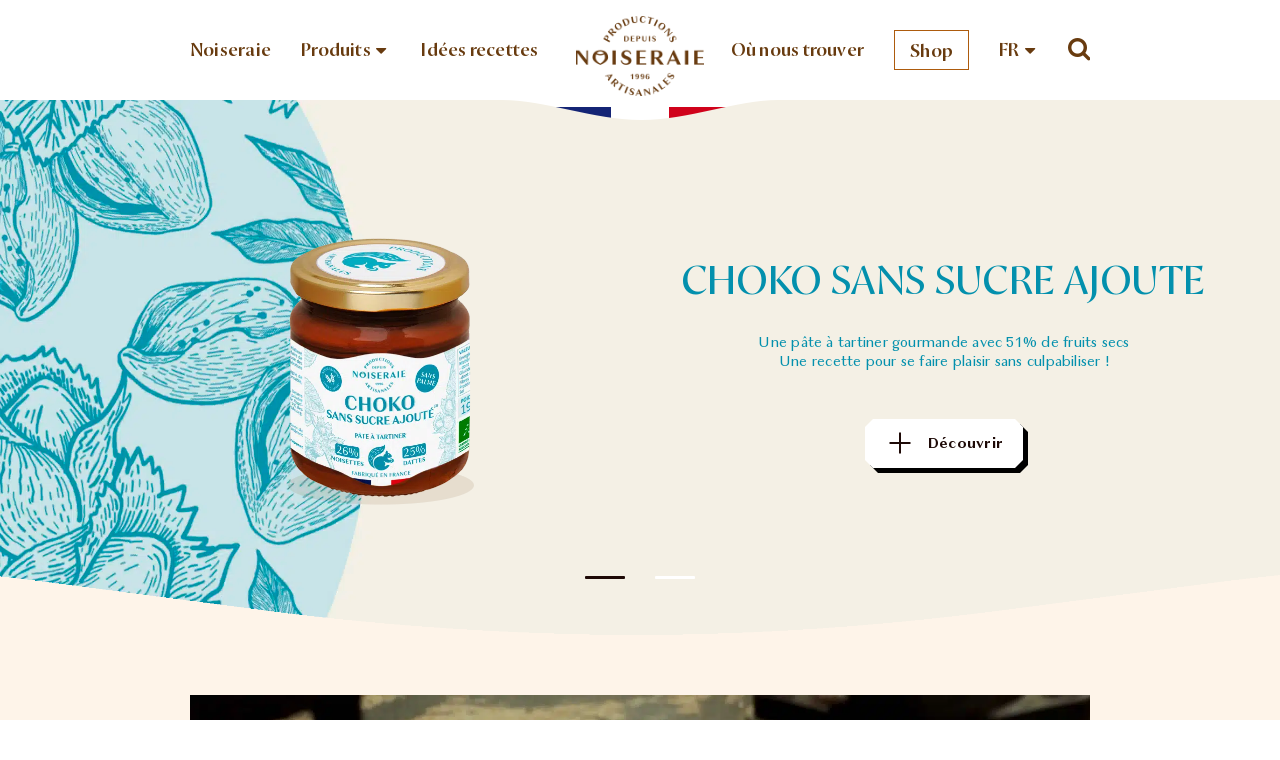

--- FILE ---
content_type: text/html; charset=UTF-8
request_url: https://www.noiseraieproductions.fr/
body_size: 14769
content:
<!doctype html>
<html lang="fr-FR">
  <head>
  <meta charset="utf-8">
  <meta http-equiv="x-ua-compatible" content="ie=edge">
  <meta name="viewport" content="width=device-width, initial-scale=1, shrink-to-fit=no">
  <link data-minify="1" rel="stylesheet" id="sb-font-awesome-css" href="https://www.noiseraieproductions.fr/wp-content/cache/min/1/font-awesome/4.7.0/css/font-awesome.min.css?ver=1711383081" type="text/css" media="all">
  <meta name='robots' content='index, follow, max-image-preview:large, max-snippet:-1, max-video-preview:-1' />
<link rel="alternate" hreflang="fr" href="https://www.noiseraieproductions.fr" />
<link rel="alternate" hreflang="en" href="https://www.noiseraieproductions.fr/en/" />
<link rel="alternate" hreflang="x-default" href="https://www.noiseraieproductions.fr" />

	<!-- This site is optimized with the Yoast SEO plugin v20.7 - https://yoast.com/wordpress/plugins/seo/ -->
	<title>Accueil - Noiseraie Productions</title>
	<meta name="description" content="Noiseraie, spécialiste de la pâte à tartiner artisanale bio depuis 1996. Avec ou sans lait, et sans gluten, ces recettes gourmandes raviront vos papilles." />
	<link rel="canonical" href="https://www.noiseraieproductions.fr/" />
	<meta property="og:locale" content="fr_FR" />
	<meta property="og:type" content="website" />
	<meta property="og:title" content="Accueil - Noiseraie Productions" />
	<meta property="og:description" content="Noiseraie, spécialiste de la pâte à tartiner artisanale bio depuis 1996. Avec ou sans lait, et sans gluten, ces recettes gourmandes raviront vos papilles." />
	<meta property="og:url" content="https://www.noiseraieproductions.fr/" />
	<meta property="og:site_name" content="Noiseraie Productions" />
	<meta property="article:modified_time" content="2025-02-25T09:02:48+00:00" />
	<meta name="twitter:card" content="summary_large_image" />
	<script type="application/ld+json" class="yoast-schema-graph">{"@context":"https://schema.org","@graph":[{"@type":"WebPage","@id":"https://www.noiseraieproductions.fr/","url":"https://www.noiseraieproductions.fr/","name":"Accueil - Noiseraie Productions","isPartOf":{"@id":"https://www.noiseraieproductions.fr/#website"},"datePublished":"2019-07-07T20:33:25+00:00","dateModified":"2025-02-25T09:02:48+00:00","description":"Noiseraie, spécialiste de la pâte à tartiner artisanale bio depuis 1996. Avec ou sans lait, et sans gluten, ces recettes gourmandes raviront vos papilles.","breadcrumb":{"@id":"https://www.noiseraieproductions.fr/#breadcrumb"},"inLanguage":"fr-FR","potentialAction":[{"@type":"ReadAction","target":["https://www.noiseraieproductions.fr/"]}]},{"@type":"BreadcrumbList","@id":"https://www.noiseraieproductions.fr/#breadcrumb","itemListElement":[{"@type":"ListItem","position":1,"name":"Accueil"}]},{"@type":"WebSite","@id":"https://www.noiseraieproductions.fr/#website","url":"https://www.noiseraieproductions.fr/","name":"Noiseraie Productions","description":"","potentialAction":[{"@type":"SearchAction","target":{"@type":"EntryPoint","urlTemplate":"https://www.noiseraieproductions.fr/?s={search_term_string}"},"query-input":"required name=search_term_string"}],"inLanguage":"fr-FR"}]}</script>
	<!-- / Yoast SEO plugin. -->



<style type="text/css">
img.wp-smiley,
img.emoji {
	display: inline !important;
	border: none !important;
	box-shadow: none !important;
	height: 1em !important;
	width: 1em !important;
	margin: 0 0.07em !important;
	vertical-align: -0.1em !important;
	background: none !important;
	padding: 0 !important;
}
</style>
	<link rel='stylesheet' id='sbi_styles-css' href='https://www.noiseraieproductions.fr/wp-content/plugins/instagram-feed/css/sbi-styles.min.css?ver=6.1.5' type='text/css' media='all' />
<link rel='stylesheet' id='wp-block-library-css' href='https://www.noiseraieproductions.fr/wp-includes/css/dist/block-library/style.min.css?ver=6.2.8' type='text/css' media='all' />
<link rel='stylesheet' id='classic-theme-styles-css' href='https://www.noiseraieproductions.fr/wp-includes/css/classic-themes.min.css?ver=6.2.8' type='text/css' media='all' />
<style id='global-styles-inline-css' type='text/css'>
body{--wp--preset--color--black: #000000;--wp--preset--color--cyan-bluish-gray: #abb8c3;--wp--preset--color--white: #ffffff;--wp--preset--color--pale-pink: #f78da7;--wp--preset--color--vivid-red: #cf2e2e;--wp--preset--color--luminous-vivid-orange: #ff6900;--wp--preset--color--luminous-vivid-amber: #fcb900;--wp--preset--color--light-green-cyan: #7bdcb5;--wp--preset--color--vivid-green-cyan: #00d084;--wp--preset--color--pale-cyan-blue: #8ed1fc;--wp--preset--color--vivid-cyan-blue: #0693e3;--wp--preset--color--vivid-purple: #9b51e0;--wp--preset--gradient--vivid-cyan-blue-to-vivid-purple: linear-gradient(135deg,rgba(6,147,227,1) 0%,rgb(155,81,224) 100%);--wp--preset--gradient--light-green-cyan-to-vivid-green-cyan: linear-gradient(135deg,rgb(122,220,180) 0%,rgb(0,208,130) 100%);--wp--preset--gradient--luminous-vivid-amber-to-luminous-vivid-orange: linear-gradient(135deg,rgba(252,185,0,1) 0%,rgba(255,105,0,1) 100%);--wp--preset--gradient--luminous-vivid-orange-to-vivid-red: linear-gradient(135deg,rgba(255,105,0,1) 0%,rgb(207,46,46) 100%);--wp--preset--gradient--very-light-gray-to-cyan-bluish-gray: linear-gradient(135deg,rgb(238,238,238) 0%,rgb(169,184,195) 100%);--wp--preset--gradient--cool-to-warm-spectrum: linear-gradient(135deg,rgb(74,234,220) 0%,rgb(151,120,209) 20%,rgb(207,42,186) 40%,rgb(238,44,130) 60%,rgb(251,105,98) 80%,rgb(254,248,76) 100%);--wp--preset--gradient--blush-light-purple: linear-gradient(135deg,rgb(255,206,236) 0%,rgb(152,150,240) 100%);--wp--preset--gradient--blush-bordeaux: linear-gradient(135deg,rgb(254,205,165) 0%,rgb(254,45,45) 50%,rgb(107,0,62) 100%);--wp--preset--gradient--luminous-dusk: linear-gradient(135deg,rgb(255,203,112) 0%,rgb(199,81,192) 50%,rgb(65,88,208) 100%);--wp--preset--gradient--pale-ocean: linear-gradient(135deg,rgb(255,245,203) 0%,rgb(182,227,212) 50%,rgb(51,167,181) 100%);--wp--preset--gradient--electric-grass: linear-gradient(135deg,rgb(202,248,128) 0%,rgb(113,206,126) 100%);--wp--preset--gradient--midnight: linear-gradient(135deg,rgb(2,3,129) 0%,rgb(40,116,252) 100%);--wp--preset--duotone--dark-grayscale: url('#wp-duotone-dark-grayscale');--wp--preset--duotone--grayscale: url('#wp-duotone-grayscale');--wp--preset--duotone--purple-yellow: url('#wp-duotone-purple-yellow');--wp--preset--duotone--blue-red: url('#wp-duotone-blue-red');--wp--preset--duotone--midnight: url('#wp-duotone-midnight');--wp--preset--duotone--magenta-yellow: url('#wp-duotone-magenta-yellow');--wp--preset--duotone--purple-green: url('#wp-duotone-purple-green');--wp--preset--duotone--blue-orange: url('#wp-duotone-blue-orange');--wp--preset--font-size--small: 13px;--wp--preset--font-size--medium: 20px;--wp--preset--font-size--large: 36px;--wp--preset--font-size--x-large: 42px;--wp--preset--spacing--20: 0.44rem;--wp--preset--spacing--30: 0.67rem;--wp--preset--spacing--40: 1rem;--wp--preset--spacing--50: 1.5rem;--wp--preset--spacing--60: 2.25rem;--wp--preset--spacing--70: 3.38rem;--wp--preset--spacing--80: 5.06rem;--wp--preset--shadow--natural: 6px 6px 9px rgba(0, 0, 0, 0.2);--wp--preset--shadow--deep: 12px 12px 50px rgba(0, 0, 0, 0.4);--wp--preset--shadow--sharp: 6px 6px 0px rgba(0, 0, 0, 0.2);--wp--preset--shadow--outlined: 6px 6px 0px -3px rgba(255, 255, 255, 1), 6px 6px rgba(0, 0, 0, 1);--wp--preset--shadow--crisp: 6px 6px 0px rgba(0, 0, 0, 1);}:where(.is-layout-flex){gap: 0.5em;}body .is-layout-flow > .alignleft{float: left;margin-inline-start: 0;margin-inline-end: 2em;}body .is-layout-flow > .alignright{float: right;margin-inline-start: 2em;margin-inline-end: 0;}body .is-layout-flow > .aligncenter{margin-left: auto !important;margin-right: auto !important;}body .is-layout-constrained > .alignleft{float: left;margin-inline-start: 0;margin-inline-end: 2em;}body .is-layout-constrained > .alignright{float: right;margin-inline-start: 2em;margin-inline-end: 0;}body .is-layout-constrained > .aligncenter{margin-left: auto !important;margin-right: auto !important;}body .is-layout-constrained > :where(:not(.alignleft):not(.alignright):not(.alignfull)){max-width: var(--wp--style--global--content-size);margin-left: auto !important;margin-right: auto !important;}body .is-layout-constrained > .alignwide{max-width: var(--wp--style--global--wide-size);}body .is-layout-flex{display: flex;}body .is-layout-flex{flex-wrap: wrap;align-items: center;}body .is-layout-flex > *{margin: 0;}:where(.wp-block-columns.is-layout-flex){gap: 2em;}.has-black-color{color: var(--wp--preset--color--black) !important;}.has-cyan-bluish-gray-color{color: var(--wp--preset--color--cyan-bluish-gray) !important;}.has-white-color{color: var(--wp--preset--color--white) !important;}.has-pale-pink-color{color: var(--wp--preset--color--pale-pink) !important;}.has-vivid-red-color{color: var(--wp--preset--color--vivid-red) !important;}.has-luminous-vivid-orange-color{color: var(--wp--preset--color--luminous-vivid-orange) !important;}.has-luminous-vivid-amber-color{color: var(--wp--preset--color--luminous-vivid-amber) !important;}.has-light-green-cyan-color{color: var(--wp--preset--color--light-green-cyan) !important;}.has-vivid-green-cyan-color{color: var(--wp--preset--color--vivid-green-cyan) !important;}.has-pale-cyan-blue-color{color: var(--wp--preset--color--pale-cyan-blue) !important;}.has-vivid-cyan-blue-color{color: var(--wp--preset--color--vivid-cyan-blue) !important;}.has-vivid-purple-color{color: var(--wp--preset--color--vivid-purple) !important;}.has-black-background-color{background-color: var(--wp--preset--color--black) !important;}.has-cyan-bluish-gray-background-color{background-color: var(--wp--preset--color--cyan-bluish-gray) !important;}.has-white-background-color{background-color: var(--wp--preset--color--white) !important;}.has-pale-pink-background-color{background-color: var(--wp--preset--color--pale-pink) !important;}.has-vivid-red-background-color{background-color: var(--wp--preset--color--vivid-red) !important;}.has-luminous-vivid-orange-background-color{background-color: var(--wp--preset--color--luminous-vivid-orange) !important;}.has-luminous-vivid-amber-background-color{background-color: var(--wp--preset--color--luminous-vivid-amber) !important;}.has-light-green-cyan-background-color{background-color: var(--wp--preset--color--light-green-cyan) !important;}.has-vivid-green-cyan-background-color{background-color: var(--wp--preset--color--vivid-green-cyan) !important;}.has-pale-cyan-blue-background-color{background-color: var(--wp--preset--color--pale-cyan-blue) !important;}.has-vivid-cyan-blue-background-color{background-color: var(--wp--preset--color--vivid-cyan-blue) !important;}.has-vivid-purple-background-color{background-color: var(--wp--preset--color--vivid-purple) !important;}.has-black-border-color{border-color: var(--wp--preset--color--black) !important;}.has-cyan-bluish-gray-border-color{border-color: var(--wp--preset--color--cyan-bluish-gray) !important;}.has-white-border-color{border-color: var(--wp--preset--color--white) !important;}.has-pale-pink-border-color{border-color: var(--wp--preset--color--pale-pink) !important;}.has-vivid-red-border-color{border-color: var(--wp--preset--color--vivid-red) !important;}.has-luminous-vivid-orange-border-color{border-color: var(--wp--preset--color--luminous-vivid-orange) !important;}.has-luminous-vivid-amber-border-color{border-color: var(--wp--preset--color--luminous-vivid-amber) !important;}.has-light-green-cyan-border-color{border-color: var(--wp--preset--color--light-green-cyan) !important;}.has-vivid-green-cyan-border-color{border-color: var(--wp--preset--color--vivid-green-cyan) !important;}.has-pale-cyan-blue-border-color{border-color: var(--wp--preset--color--pale-cyan-blue) !important;}.has-vivid-cyan-blue-border-color{border-color: var(--wp--preset--color--vivid-cyan-blue) !important;}.has-vivid-purple-border-color{border-color: var(--wp--preset--color--vivid-purple) !important;}.has-vivid-cyan-blue-to-vivid-purple-gradient-background{background: var(--wp--preset--gradient--vivid-cyan-blue-to-vivid-purple) !important;}.has-light-green-cyan-to-vivid-green-cyan-gradient-background{background: var(--wp--preset--gradient--light-green-cyan-to-vivid-green-cyan) !important;}.has-luminous-vivid-amber-to-luminous-vivid-orange-gradient-background{background: var(--wp--preset--gradient--luminous-vivid-amber-to-luminous-vivid-orange) !important;}.has-luminous-vivid-orange-to-vivid-red-gradient-background{background: var(--wp--preset--gradient--luminous-vivid-orange-to-vivid-red) !important;}.has-very-light-gray-to-cyan-bluish-gray-gradient-background{background: var(--wp--preset--gradient--very-light-gray-to-cyan-bluish-gray) !important;}.has-cool-to-warm-spectrum-gradient-background{background: var(--wp--preset--gradient--cool-to-warm-spectrum) !important;}.has-blush-light-purple-gradient-background{background: var(--wp--preset--gradient--blush-light-purple) !important;}.has-blush-bordeaux-gradient-background{background: var(--wp--preset--gradient--blush-bordeaux) !important;}.has-luminous-dusk-gradient-background{background: var(--wp--preset--gradient--luminous-dusk) !important;}.has-pale-ocean-gradient-background{background: var(--wp--preset--gradient--pale-ocean) !important;}.has-electric-grass-gradient-background{background: var(--wp--preset--gradient--electric-grass) !important;}.has-midnight-gradient-background{background: var(--wp--preset--gradient--midnight) !important;}.has-small-font-size{font-size: var(--wp--preset--font-size--small) !important;}.has-medium-font-size{font-size: var(--wp--preset--font-size--medium) !important;}.has-large-font-size{font-size: var(--wp--preset--font-size--large) !important;}.has-x-large-font-size{font-size: var(--wp--preset--font-size--x-large) !important;}
.wp-block-navigation a:where(:not(.wp-element-button)){color: inherit;}
:where(.wp-block-columns.is-layout-flex){gap: 2em;}
.wp-block-pullquote{font-size: 1.5em;line-height: 1.6;}
</style>
<link data-minify="1" rel='stylesheet' id='wpml-blocks-css' href='https://www.noiseraieproductions.fr/wp-content/cache/min/1/wp-content/plugins/sitepress-multilingual-cms/dist/css/blocks/styles.css?ver=1711383081' type='text/css' media='all' />
<link data-minify="1" rel='stylesheet' id='pan/main.css-css' href='https://www.noiseraieproductions.fr/wp-content/cache/min/1/wp-content/themes/pan/dist/styles/main_2b61f4c7.css?ver=1711383081' type='text/css' media='all' />
<link data-minify="1" rel='stylesheet' id='pan/noiseraie.css-css' href='https://www.noiseraieproductions.fr/wp-content/cache/min/1/wp-content/themes/pan/dist/styles/noiseraie_2b61f4c7.css?ver=1711383081' type='text/css' media='all' />
<style id='rocket-lazyload-inline-css' type='text/css'>
.rll-youtube-player{position:relative;padding-bottom:56.23%;height:0;overflow:hidden;max-width:100%;}.rll-youtube-player:focus-within{outline: 2px solid currentColor;outline-offset: 5px;}.rll-youtube-player iframe{position:absolute;top:0;left:0;width:100%;height:100%;z-index:100;background:0 0}.rll-youtube-player img{bottom:0;display:block;left:0;margin:auto;max-width:100%;width:100%;position:absolute;right:0;top:0;border:none;height:auto;-webkit-transition:.4s all;-moz-transition:.4s all;transition:.4s all}.rll-youtube-player img:hover{-webkit-filter:brightness(75%)}.rll-youtube-player .play{height:100%;width:100%;left:0;top:0;position:absolute;background:url(https://www.noiseraieproductions.fr/wp-content/plugins/wp-rocket/assets/img/youtube.png) no-repeat center;background-color: transparent !important;cursor:pointer;border:none;}
</style>
<script type='text/javascript' src='https://www.noiseraieproductions.fr/wp-includes/js/jquery/jquery.min.js?ver=3.6.4' id='jquery-core-js'></script>
<script type='text/javascript' src='https://www.noiseraieproductions.fr/wp-includes/js/jquery/jquery-migrate.min.js?ver=3.4.0' id='jquery-migrate-js'></script>
<link rel="https://api.w.org/" href="https://www.noiseraieproductions.fr/wp-json/" /><link rel="alternate" type="application/json" href="https://www.noiseraieproductions.fr/wp-json/wp/v2/pages/6" /><link rel="EditURI" type="application/rsd+xml" title="RSD" href="https://www.noiseraieproductions.fr/xmlrpc.php?rsd" />
<link rel="wlwmanifest" type="application/wlwmanifest+xml" href="https://www.noiseraieproductions.fr/wp-includes/wlwmanifest.xml" />
<meta name="generator" content="WordPress 6.2.8" />
<link rel='shortlink' href='https://www.noiseraieproductions.fr/' />
<link rel="alternate" type="application/json+oembed" href="https://www.noiseraieproductions.fr/wp-json/oembed/1.0/embed?url=https%3A%2F%2Fwww.noiseraieproductions.fr%2F" />
<link rel="alternate" type="text/xml+oembed" href="https://www.noiseraieproductions.fr/wp-json/oembed/1.0/embed?url=https%3A%2F%2Fwww.noiseraieproductions.fr%2F&#038;format=xml" />
<meta name="generator" content="WPML ver:4.6.3 stt:1,4;" />
<style type="text/css">.recentcomments a{display:inline !important;padding:0 !important;margin:0 !important;}</style><link rel="icon" href="https://www.noiseraieproductions.fr/wp-content/uploads/2019/07/cropped-LOGO_COULEUR-01-02-32x32.png" sizes="32x32" />
<link rel="icon" href="https://www.noiseraieproductions.fr/wp-content/uploads/2019/07/cropped-LOGO_COULEUR-01-02-192x192.png" sizes="192x192" />
<link rel="apple-touch-icon" href="https://www.noiseraieproductions.fr/wp-content/uploads/2019/07/cropped-LOGO_COULEUR-01-02-180x180.png" />
<meta name="msapplication-TileImage" content="https://www.noiseraieproductions.fr/wp-content/uploads/2019/07/cropped-LOGO_COULEUR-01-02-270x270.png" />
<noscript><style id="rocket-lazyload-nojs-css">.rll-youtube-player, [data-lazy-src]{display:none !important;}</style></noscript>  <!-- Google tag (gtag.js) --> <script async src="https://www.googletagmanager.com/gtag/js?id=G-6Y9XX7XVF4"></script> <script> window.dataLayer = window.dataLayer || []; function gtag(){dataLayer.push(arguments);} gtag('js', new Date()); gtag('config', 'G-6Y9XX7XVF4'); </script></head>
  <body class="home page-template page-template-template-home template-home page page-id-6 theme-noiseraie app-data index-data singular-data page-data page-6-data page-accueil-data template-home-data front-page-data">
        <header>
  <div class="search-mobile">
    <form method="post" action="https://www.noiseraieproductions.fr/recherche/">
      <input class="search-input" type="text" name="search" placeholder="Que recherchez-vous ?" /><input class="search-submit" type="submit" value="OK" />
    </form>
  </div>
  <div class="header-container">
    <div class="container">
      <a class="brand" href="https://www.noiseraieproductions.fr/"><img src="data:image/svg+xml,%3Csvg%20xmlns='http://www.w3.org/2000/svg'%20viewBox='0%200%200%200'%3E%3C/svg%3E" alt="Noiseraie Productions" data-lazy-src="https://www.noiseraieproductions.fr/wp-content/themes/pan/dist/images/noiseraie-header-logo-fr_51ce7882.png" /><noscript><img src="https://www.noiseraieproductions.fr/wp-content/themes/pan/dist/images/noiseraie-header-logo-fr_51ce7882.png" alt="Noiseraie Productions" /></noscript></a>
            <div class="nav-container">
        <nav class="nav-header nav-left">
                      <div class="menu-header-left-container"><ul id="menu-header-left" class="nav"><li id="menu-item-396" class="menu-item menu-item-type-post_type menu-item-object-page menu-item-396"><a href="https://www.noiseraieproductions.fr/noiseraie/">Noiseraie</a></li>
<li id="menu-item-27" class="menu-item menu-item-type-post_type menu-item-object-page menu-item-has-children menu-item-27"><a href="https://www.noiseraieproductions.fr/produits/">Produits</a>
<ul class="sub-menu">
	<li id="menu-item-2583" class="menu-item menu-item-type-post_type menu-item-object-page menu-item-2583"><a href="https://www.noiseraieproductions.fr/produits/">Nos produits</a></li>
	<li id="menu-item-2582" class="menu-item menu-item-type-post_type menu-item-object-page menu-item-2582"><a href="https://www.noiseraieproductions.fr/origines/">Leurs origines</a></li>
</ul>
</li>
<li id="menu-item-195" class="menu-item menu-item-type-post_type menu-item-object-page menu-item-195"><a href="https://www.noiseraieproductions.fr/idees-recettes/">Idées recettes</a></li>
</ul></div>
                  </nav>
                <nav class="nav-header nav-languages">
          <div class="menu-header-language-container">
            <ul id="menu-header-languages" class="nav">
              <li class="menu-item menu-item-type-language menu-item-has-children">
                <a>FR</a>
                <ul class="sub-menu">
                                    <li class="menu-item menu-item-type-language">
                    <a href="https://www.noiseraieproductions.fr/en/">EN</a>
                  </li>
                                  </ul>
              </li>
            </ul>
          </div>
        </nav>
                <nav class="nav-header nav-right">
                      <div class="menu-header-right-container"><ul id="menu-header-right" class="nav"><li id="menu-item-29" class="menu-item menu-item-type-post_type menu-item-object-page menu-item-29"><a href="https://www.noiseraieproductions.fr/ou-nous-trouver/">Où nous trouver</a></li>
<li id="menu-item-457" class="border menu-item menu-item-type-custom menu-item-object-custom menu-item-457"><a target="_blank" rel="noopener" href="https://www.boutique-perlamande-noiseraie.com">Shop</a></li>
</ul></div>
                  </nav>
      </div>
      <div class="search-desktop">
        <form method="post" action="https://www.noiseraieproductions.fr/recherche/">
          <input class="search-input" type="text" name="search" placeholder="Que recherchez-vous ?" /><input class="search-submit" type="submit" value="OK" />
        </form>
        <a id="search-toggle"><i class="fa"></i></a>
      </div>
            <a class="c-hamburger c-hamburger--htx" ga-on="click" ga-event-category="Layout" ga-event-action="toggle mobile menu">
    	  <span></span>
      </a>
    </div>
  </div>
</header>
    <div class="wrap" role="document">
      <div class="content">
        <main class="main">
          
<section class="slider">
  <div class="slider-container">
    <ul class="slider">
            <li style="background-color:#f4f0e5;">
                                <img class="background-image-desktop" src="data:image/svg+xml,%3Csvg%20xmlns='http://www.w3.org/2000/svg'%20viewBox='0%200%200%200'%3E%3C/svg%3E" data-lazy-src="https://www.noiseraieproductions.fr/wp-content/uploads/2023/11/noiseraie-home-slide-1-background.jpg" /><noscript><img class="background-image-desktop" src="https://www.noiseraieproductions.fr/wp-content/uploads/2023/11/noiseraie-home-slide-1-background.jpg" /></noscript>
                        <img class="background-image-mobile" src="data:image/svg+xml,%3Csvg%20xmlns='http://www.w3.org/2000/svg'%20viewBox='0%200%200%200'%3E%3C/svg%3E" data-lazy-src="https://www.noiseraieproductions.fr/wp-content/uploads/2023/11/noiseraie-home-slide-1-background-mobile.jpg" /><noscript><img class="background-image-mobile" src="https://www.noiseraieproductions.fr/wp-content/uploads/2023/11/noiseraie-home-slide-1-background-mobile.jpg" /></noscript>
                <div class="illustration-container">
          <img class="illustration-image" src="data:image/svg+xml,%3Csvg%20xmlns='http://www.w3.org/2000/svg'%20viewBox='0%200%200%200'%3E%3C/svg%3E" data-lazy-src="https://www.noiseraieproductions.fr/wp-content/uploads/2023/11/noiseraie-home-slide-1-image.png" /><noscript><img class="illustration-image" src="https://www.noiseraieproductions.fr/wp-content/uploads/2023/11/noiseraie-home-slide-1-image.png" /></noscript>
        </div>
        <div class="content-wrapper">
          <div class="content text">
                        <h2 style="color:#0390ad;">CHOKO SANS SUCRE AJOUTE</h2>
            <p style="color:#0390ad;">Une pâte à tartiner gourmande avec 51% de fruits secs<br />
Une recette pour se faire plaisir sans culpabiliser !</p>
                                    <div class="button-container white icon icon-plus">
  <div class="shadow"></div>
  <a class="button" href="https://www.noiseraieproductions.fr/produit/choko-sans-sucre-ajoute/" target="_self"><span>Découvrir</span><div class="lds-ring"><div></div><div></div><div></div></div><i class="fa"></i></a>
</div>                      </div>
        </div>
      </li>
            <li style="background-color:#d2c5e2;">
                                <img class="background-image-desktop" src="data:image/svg+xml,%3Csvg%20xmlns='http://www.w3.org/2000/svg'%20viewBox='0%200%200%200'%3E%3C/svg%3E" data-lazy-src="https://www.noiseraieproductions.fr/wp-content/uploads/2019/07/noiseraie-home-slide-1-background.jpg" /><noscript><img class="background-image-desktop" src="https://www.noiseraieproductions.fr/wp-content/uploads/2019/07/noiseraie-home-slide-1-background.jpg" /></noscript>
                        <img class="background-image-mobile" src="data:image/svg+xml,%3Csvg%20xmlns='http://www.w3.org/2000/svg'%20viewBox='0%200%200%200'%3E%3C/svg%3E" data-lazy-src="https://www.noiseraieproductions.fr/wp-content/uploads/2019/08/noiseraie-home-slide-1-background-mobile.jpg" /><noscript><img class="background-image-mobile" src="https://www.noiseraieproductions.fr/wp-content/uploads/2019/08/noiseraie-home-slide-1-background-mobile.jpg" /></noscript>
                <div class="illustration-container">
          <img class="illustration-image" src="data:image/svg+xml,%3Csvg%20xmlns='http://www.w3.org/2000/svg'%20viewBox='0%200%200%200'%3E%3C/svg%3E" data-lazy-src="https://www.noiseraieproductions.fr/wp-content/uploads/2023/10/noiseraie-home-slide-1-image.png" /><noscript><img class="illustration-image" src="https://www.noiseraieproductions.fr/wp-content/uploads/2023/10/noiseraie-home-slide-1-image.png" /></noscript>
        </div>
        <div class="content-wrapper">
          <div class="content text">
                        <h2>Des Pâtes à tartiner sans huile de palme !</h2>
            <p>Chez Noiseraie, la satisfaction de nos clients est au cœur de nos préoccupations. C'est pour cela que, désormais toutes nos pâtes à tartiner sont sans huile de palme. Notre équipe conçoit des recettes avec des ingrédients 100%  d'origine naturelle, fabriquées en France avec du sucre roux de canne et du cacao issus du Commerce Équitable !</p>
                                    <div class="button-container white icon icon-plus">
  <div class="shadow"></div>
  <a class="button" href="https://www.noiseraieproductions.fr/gamme/nos-pates-a-tartiner-sans-lait-sans-palme/" target="_blank"><span>Découvrir notre gamme</span><div class="lds-ring"><div></div><div></div><div></div></div><i class="fa"></i></a>
</div>                      </div>
        </div>
      </li>
          </ul>
  </div>
  <img class="overlay" src="data:image/svg+xml,%3Csvg%20xmlns='http://www.w3.org/2000/svg'%20viewBox='0%200%200%200'%3E%3C/svg%3E" data-lazy-src="https://www.noiseraieproductions.fr/wp-content/themes/pan/dist/images/noiseraie-home-slider-overlay_c9641c67.png" /><noscript><img class="overlay" src="https://www.noiseraieproductions.fr/wp-content/themes/pan/dist/images/noiseraie-home-slider-overlay_c9641c67.png" /></noscript>
</section>

<section class="intro">
  <div class="container">
            <div data-bg="https://www.noiseraieproductions.fr/wp-content/uploads/2019/11/noiseraie-home-video-background.jpg" class="box-video rocket-lazyload" style="">
      <h2>Découvrez le secret de fabrication de nos délicieuses pâtes à tartiner</h2>
      <div class="button-container icon icon-play">
  <div class="shadow"></div>
  <a class="button" href="https://www.youtube.com/watch?v=H8vB6Tvbgm8" target="_blank"><span>Voir la vidéo</span><div class="lds-ring"><div></div><div></div><div></div></div><i class="fa"></i></a>
</div>    </div>
    
    <div class="box-intro">
            <img class="image image-mobile" src="data:image/svg+xml,%3Csvg%20xmlns='http://www.w3.org/2000/svg'%20viewBox='0%200%200%200'%3E%3C/svg%3E" data-lazy-src="https://www.noiseraieproductions.fr/wp-content/themes/pan/dist/images/noiseraie-home-intro-mobile_3fdd6726.jpg" /><noscript><img class="image image-mobile" src="https://www.noiseraieproductions.fr/wp-content/themes/pan/dist/images/noiseraie-home-intro-mobile_3fdd6726.jpg" /></noscript>
      <img class="image image-left" src="data:image/svg+xml,%3Csvg%20xmlns='http://www.w3.org/2000/svg'%20viewBox='0%200%200%200'%3E%3C/svg%3E" data-lazy-src="https://www.noiseraieproductions.fr/wp-content/themes/pan/dist/images/noiseraie-home-intro-illu_e2da19b9.png" /><noscript><img class="image image-left" src="https://www.noiseraieproductions.fr/wp-content/themes/pan/dist/images/noiseraie-home-intro-illu_e2da19b9.png" /></noscript>
      <img class="image image-right" src="data:image/svg+xml,%3Csvg%20xmlns='http://www.w3.org/2000/svg'%20viewBox='0%200%200%200'%3E%3C/svg%3E" data-lazy-src="https://www.noiseraieproductions.fr/wp-content/themes/pan/dist/images/noiseraie-home-intro-poelon_b32e0815.png" /><noscript><img class="image image-right" src="https://www.noiseraieproductions.fr/wp-content/themes/pan/dist/images/noiseraie-home-intro-poelon_b32e0815.png" /></noscript>
            <div class="content">
        <h2>Une histoire de famille <br />
et la passion du goût.</h2>
        <p>L'histoire de Noiseraie, c'est une passion de familiale pour le goût qui commence il y a plusieurs décennies dans une ferme du Berry. Où, plus précisément, dans le verger de cette ferme, où poussent alors de délicieuses noisettes que la famille Neuvy transforme artisanalement en huile, farine et grains de noisettes.</p>
        <div class="button-container white icon icon-brand">
  <div class="shadow"></div>
  <a class="button" href="https://www.noiseraieproductions.fr/noiseraie/"><span>Découvrir notre histoire</span><div class="lds-ring"><div></div><div></div><div></div></div><i class="fa"></i></a>
</div>      </div>
    </div>

    <div class="box-1">
            <h2>Notre<br />
savoir-faire</h2>
      <p>Nos produits valorisent tout le savoir-faire de l'entreprise dans une délicieuse pâte à tartiner sans lait ni émulsifiant.<br />
Ils sont hérités du savoir-faire artisanal Noiseraie, élaborés dans la passion du goût et le respect du patrimoine naturel et humain !</p>
      <div class="button-container">
  <div class="shadow"></div>
  <a class="button" href="https://www.noiseraieproductions.fr/noiseraie/"><span>En savoir plus</span><div class="lds-ring"><div></div><div></div><div></div></div><i class="fa"></i></a>
</div>    </div>

    <div class="box-2">
            <h2>Notre<br />
engagement RSE</h2>
      <p>Attachée aux valeurs sociales et environnementales sur lesquelles elle a fondé son histoire, Noiseraie oeuvre au quotidien pour perpétuer celles-ci. L'entreprise est engagée dans une politique de Responsabilité Sociétale et Environnementale des Entreprises (RSE), reposant  sur un ensemble de principes qui sont intégrés de manière concrète dans l'ensemble de ses décisions.</p>
      <div class="button-container">
  <div class="shadow"></div>
  <a class="button" href="https://www.noiseraieproductions.fr/noiseraie/"><span>En savoir plus</span><div class="lds-ring"><div></div><div></div><div></div></div><i class="fa"></i></a>
</div>    </div>
  </div>
</section>

<section class="ranges">
  <div class="container">
    <h1>NOS PRODUITS<br />
NOISERAIE</h1>
        <div class="icon-separator-hr">
      <img src="data:image/svg+xml,%3Csvg%20xmlns='http://www.w3.org/2000/svg'%20viewBox='0%200%200%200'%3E%3C/svg%3E" data-lazy-src="https://www.noiseraieproductions.fr/wp-content/themes/pan/dist/images/noiseraie-icon-brand_e42a410b.png" /><noscript><img src="https://www.noiseraieproductions.fr/wp-content/themes/pan/dist/images/noiseraie-icon-brand_e42a410b.png" /></noscript>
    </div>
                <div class="range-banner-container large" style="background-color:#cfe09b;">
    <img class="background" src="data:image/svg+xml,%3Csvg%20xmlns='http://www.w3.org/2000/svg'%20viewBox='0%200%200%200'%3E%3C/svg%3E" alt="Nos pâtes à tartiner SANS LAIT &amp; SANS PALME" data-lazy-src="https://www.noiseraieproductions.fr/wp-content/uploads/2019/07/noiseraie-range-sans-lait-sans-palme-banner-1-1024x731-1-2.png" /><noscript><img class="background" src="https://www.noiseraieproductions.fr/wp-content/uploads/2019/07/noiseraie-range-sans-lait-sans-palme-banner-1-1024x731-1-2.png" alt="Nos pâtes à tartiner SANS LAIT &amp; SANS PALME" /></noscript>
  <img class="background-mobile" src="data:image/svg+xml,%3Csvg%20xmlns='http://www.w3.org/2000/svg'%20viewBox='0%200%200%200'%3E%3C/svg%3E" alt="Nos pâtes à tartiner SANS LAIT &amp; SANS PALME" data-lazy-src="https://www.noiseraieproductions.fr/wp-content/uploads/2019/07/noiseraie-range-sans-lait-sans-palme-banner-mobile-1.png" /><noscript><img class="background-mobile" src="https://www.noiseraieproductions.fr/wp-content/uploads/2019/07/noiseraie-range-sans-lait-sans-palme-banner-mobile-1.png" alt="Nos pâtes à tartiner SANS LAIT &amp; SANS PALME" /></noscript>
    <div class="content">
        <h3>Les pâtes à tartiner</h3>
        <h4><span class="both-milk-free">SANS LAIT</span> & <span class="both-palm-free">SANS PALME</span></h4>
            <p>Nos pâtes à tartiner bio sans huile de palme et sans lait, mais aussi sans gluten, séduiront toute la famille pour leur goût inimitable, leur texture fondante et leurs nombreux bienfaits naturels !</p>
    <div class="jar-sizes-container">
            <div class="jar-size-container available">
        <img class="jar-size" src="data:image/svg+xml,%3Csvg%20xmlns='http://www.w3.org/2000/svg'%20viewBox='0%200%200%200'%3E%3C/svg%3E" data-lazy-src="https://www.noiseraieproductions.fr/wp-content/uploads/2019/09/noiseraie-jar-size-700.png" /><noscript><img class="jar-size" src="https://www.noiseraieproductions.fr/wp-content/uploads/2019/09/noiseraie-jar-size-700.png" /></noscript>
      </div>
            <div class="jar-size-container available">
        <img class="jar-size" src="data:image/svg+xml,%3Csvg%20xmlns='http://www.w3.org/2000/svg'%20viewBox='0%200%200%200'%3E%3C/svg%3E" data-lazy-src="https://www.noiseraieproductions.fr/wp-content/uploads/2019/09/noiseraie-jar-size-300.png" /><noscript><img class="jar-size" src="https://www.noiseraieproductions.fr/wp-content/uploads/2019/09/noiseraie-jar-size-300.png" /></noscript>
      </div>
            <div class="jar-size-container available">
        <img class="jar-size" src="data:image/svg+xml,%3Csvg%20xmlns='http://www.w3.org/2000/svg'%20viewBox='0%200%200%200'%3E%3C/svg%3E" data-lazy-src="https://www.noiseraieproductions.fr/wp-content/uploads/2019/09/noiseraie-jar-size-220.png" /><noscript><img class="jar-size" src="https://www.noiseraieproductions.fr/wp-content/uploads/2019/09/noiseraie-jar-size-220.png" /></noscript>
      </div>
            <div class="jar-size-container">
        <img class="jar-size" src="data:image/svg+xml,%3Csvg%20xmlns='http://www.w3.org/2000/svg'%20viewBox='0%200%200%200'%3E%3C/svg%3E" data-lazy-src="https://www.noiseraieproductions.fr/wp-content/uploads/2019/09/noiseraie-jar-size-220.png" /><noscript><img class="jar-size" src="https://www.noiseraieproductions.fr/wp-content/uploads/2019/09/noiseraie-jar-size-220.png" /></noscript>
      </div>
            <div class="jar-size-container available">
        <img class="jar-size" src="data:image/svg+xml,%3Csvg%20xmlns='http://www.w3.org/2000/svg'%20viewBox='0%200%200%200'%3E%3C/svg%3E" data-lazy-src="https://www.noiseraieproductions.fr/wp-content/uploads/2019/09/noiseraie-jar-size-20.png" /><noscript><img class="jar-size" src="https://www.noiseraieproductions.fr/wp-content/uploads/2019/09/noiseraie-jar-size-20.png" /></noscript>
      </div>
            <div class="jar-size-container">
        <img class="jar-size" src="data:image/svg+xml,%3Csvg%20xmlns='http://www.w3.org/2000/svg'%20viewBox='0%200%200%200'%3E%3C/svg%3E" data-lazy-src="https://www.noiseraieproductions.fr/wp-content/uploads/2022/05/format-boite-125g.png" /><noscript><img class="jar-size" src="https://www.noiseraieproductions.fr/wp-content/uploads/2022/05/format-boite-125g.png" /></noscript>
      </div>
          </div>
    <div class="button-container ">
  <div class="shadow"></div>
  <a class="button" href="https://www.noiseraieproductions.fr/gamme/nos-pates-a-tartiner-sans-lait-sans-palme/"><span>Découvrir la gamme</span><div class="lds-ring"><div></div><div></div><div></div></div><i class="fa"></i></a>
</div>  </div>
</div>        <div class="range-banner-container large" style="background-color:#ffffff;">
    <img class="background" src="data:image/svg+xml,%3Csvg%20xmlns='http://www.w3.org/2000/svg'%20viewBox='0%200%200%200'%3E%3C/svg%3E" alt="Nos pâtes à tartiner SANS PALME" data-lazy-src="https://www.noiseraieproductions.fr/wp-content/uploads/2019/07/noiseraie-range-sans-palme-banner-1024x784-1.jpg" /><noscript><img class="background" src="https://www.noiseraieproductions.fr/wp-content/uploads/2019/07/noiseraie-range-sans-palme-banner-1024x784-1.jpg" alt="Nos pâtes à tartiner SANS PALME" /></noscript>
  <img class="background-mobile" src="data:image/svg+xml,%3Csvg%20xmlns='http://www.w3.org/2000/svg'%20viewBox='0%200%200%200'%3E%3C/svg%3E" alt="Nos pâtes à tartiner SANS PALME" data-lazy-src="https://www.noiseraieproductions.fr/wp-content/uploads/2019/07/noiseraie-range-sans-palme-banner-mobile.jpg" /><noscript><img class="background-mobile" src="https://www.noiseraieproductions.fr/wp-content/uploads/2019/07/noiseraie-range-sans-palme-banner-mobile.jpg" alt="Nos pâtes à tartiner SANS PALME" /></noscript>
    <div class="content">
        <h3>Les pâtes à tartiner</h3>
        <h4><span class="palm-free">SANS PALME</span></h4>
            <p>Nos pâtes à tartiner bio sans huile de palme sont de délicieuses recettes sans huile de palme. Avec leur authentique goût de fruits secs, leur texture lisse et onctueuse, elles sont le partenaire sain et équilibré de toutes vos envies gourmandes !</p>
    <div class="jar-sizes-container">
            <div class="jar-size-container available">
        <img class="jar-size" src="data:image/svg+xml,%3Csvg%20xmlns='http://www.w3.org/2000/svg'%20viewBox='0%200%200%200'%3E%3C/svg%3E" data-lazy-src="https://www.noiseraieproductions.fr/wp-content/uploads/2019/09/noiseraie-jar-size-700.png" /><noscript><img class="jar-size" src="https://www.noiseraieproductions.fr/wp-content/uploads/2019/09/noiseraie-jar-size-700.png" /></noscript>
      </div>
            <div class="jar-size-container available">
        <img class="jar-size" src="data:image/svg+xml,%3Csvg%20xmlns='http://www.w3.org/2000/svg'%20viewBox='0%200%200%200'%3E%3C/svg%3E" data-lazy-src="https://www.noiseraieproductions.fr/wp-content/uploads/2019/09/noiseraie-jar-size-300.png" /><noscript><img class="jar-size" src="https://www.noiseraieproductions.fr/wp-content/uploads/2019/09/noiseraie-jar-size-300.png" /></noscript>
      </div>
            <div class="jar-size-container">
        <img class="jar-size" src="data:image/svg+xml,%3Csvg%20xmlns='http://www.w3.org/2000/svg'%20viewBox='0%200%200%200'%3E%3C/svg%3E" data-lazy-src="https://www.noiseraieproductions.fr/wp-content/uploads/2019/09/noiseraie-jar-size-220.png" /><noscript><img class="jar-size" src="https://www.noiseraieproductions.fr/wp-content/uploads/2019/09/noiseraie-jar-size-220.png" /></noscript>
      </div>
            <div class="jar-size-container available">
        <img class="jar-size" src="data:image/svg+xml,%3Csvg%20xmlns='http://www.w3.org/2000/svg'%20viewBox='0%200%200%200'%3E%3C/svg%3E" data-lazy-src="https://www.noiseraieproductions.fr/wp-content/uploads/2019/09/noiseraie-jar-size-220.png" /><noscript><img class="jar-size" src="https://www.noiseraieproductions.fr/wp-content/uploads/2019/09/noiseraie-jar-size-220.png" /></noscript>
      </div>
            <div class="jar-size-container">
        <img class="jar-size" src="data:image/svg+xml,%3Csvg%20xmlns='http://www.w3.org/2000/svg'%20viewBox='0%200%200%200'%3E%3C/svg%3E" data-lazy-src="https://www.noiseraieproductions.fr/wp-content/uploads/2019/09/noiseraie-jar-size-20.png" /><noscript><img class="jar-size" src="https://www.noiseraieproductions.fr/wp-content/uploads/2019/09/noiseraie-jar-size-20.png" /></noscript>
      </div>
            <div class="jar-size-container">
        <img class="jar-size" src="data:image/svg+xml,%3Csvg%20xmlns='http://www.w3.org/2000/svg'%20viewBox='0%200%200%200'%3E%3C/svg%3E" data-lazy-src="https://www.noiseraieproductions.fr/wp-content/uploads/2022/05/format-boite-125g.png" /><noscript><img class="jar-size" src="https://www.noiseraieproductions.fr/wp-content/uploads/2022/05/format-boite-125g.png" /></noscript>
      </div>
          </div>
    <div class="button-container ">
  <div class="shadow"></div>
  <a class="button" href="https://www.noiseraieproductions.fr/gamme/nos-pates-a-tartiner-sans-palme/"><span>Découvrir la gamme</span><div class="lds-ring"><div></div><div></div><div></div></div><i class="fa"></i></a>
</div>  </div>
</div>        <div class="range-banner-container large" style="background-color:#9c6a38;">
    <img class="background" src="data:image/svg+xml,%3Csvg%20xmlns='http://www.w3.org/2000/svg'%20viewBox='0%200%200%200'%3E%3C/svg%3E" alt="Notre gamme KIDS" data-lazy-src="https://www.noiseraieproductions.fr/wp-content/uploads/2022/05/noiseraie-range-choko-kids-banner-1-1024x731-1.png" /><noscript><img class="background" src="https://www.noiseraieproductions.fr/wp-content/uploads/2022/05/noiseraie-range-choko-kids-banner-1-1024x731-1.png" alt="Notre gamme KIDS" /></noscript>
  <img class="background-mobile" src="data:image/svg+xml,%3Csvg%20xmlns='http://www.w3.org/2000/svg'%20viewBox='0%200%200%200'%3E%3C/svg%3E" alt="Notre gamme KIDS" data-lazy-src="https://www.noiseraieproductions.fr/wp-content/uploads/2022/05/noiseraie-range-choko-kids-banner-mobile.jpg" /><noscript><img class="background-mobile" src="https://www.noiseraieproductions.fr/wp-content/uploads/2022/05/noiseraie-range-choko-kids-banner-mobile.jpg" alt="Notre gamme KIDS" /></noscript>
    <div class="content">
        <h3>Notre gamme Kids</h3>
        <h4><span class="palm-free">SANS PALME</span></h4>
            <p>Découvrez notre gamme Kids, spécialement conçue pour les enfants. Une pâte à tartiner avec 20% de Noisette, au goût authentique et à la texture lisse et onctueuse. Un biscuit croustillant fourré à la pate à tartiner Choko Noisette, idéal pour le goûter de vos enfants. </p>
    <div class="jar-sizes-container">
            <div class="jar-size-container available">
        <img class="jar-size" src="data:image/svg+xml,%3Csvg%20xmlns='http://www.w3.org/2000/svg'%20viewBox='0%200%200%200'%3E%3C/svg%3E" data-lazy-src="https://www.noiseraieproductions.fr/wp-content/uploads/2019/09/noiseraie-jar-size-700.png" /><noscript><img class="jar-size" src="https://www.noiseraieproductions.fr/wp-content/uploads/2019/09/noiseraie-jar-size-700.png" /></noscript>
      </div>
            <div class="jar-size-container available">
        <img class="jar-size" src="data:image/svg+xml,%3Csvg%20xmlns='http://www.w3.org/2000/svg'%20viewBox='0%200%200%200'%3E%3C/svg%3E" data-lazy-src="https://www.noiseraieproductions.fr/wp-content/uploads/2019/09/noiseraie-jar-size-300.png" /><noscript><img class="jar-size" src="https://www.noiseraieproductions.fr/wp-content/uploads/2019/09/noiseraie-jar-size-300.png" /></noscript>
      </div>
            <div class="jar-size-container">
        <img class="jar-size" src="data:image/svg+xml,%3Csvg%20xmlns='http://www.w3.org/2000/svg'%20viewBox='0%200%200%200'%3E%3C/svg%3E" data-lazy-src="https://www.noiseraieproductions.fr/wp-content/uploads/2019/09/noiseraie-jar-size-220.png" /><noscript><img class="jar-size" src="https://www.noiseraieproductions.fr/wp-content/uploads/2019/09/noiseraie-jar-size-220.png" /></noscript>
      </div>
            <div class="jar-size-container">
        <img class="jar-size" src="data:image/svg+xml,%3Csvg%20xmlns='http://www.w3.org/2000/svg'%20viewBox='0%200%200%200'%3E%3C/svg%3E" data-lazy-src="https://www.noiseraieproductions.fr/wp-content/uploads/2019/09/noiseraie-jar-size-220.png" /><noscript><img class="jar-size" src="https://www.noiseraieproductions.fr/wp-content/uploads/2019/09/noiseraie-jar-size-220.png" /></noscript>
      </div>
            <div class="jar-size-container">
        <img class="jar-size" src="data:image/svg+xml,%3Csvg%20xmlns='http://www.w3.org/2000/svg'%20viewBox='0%200%200%200'%3E%3C/svg%3E" data-lazy-src="https://www.noiseraieproductions.fr/wp-content/uploads/2019/09/noiseraie-jar-size-20.png" /><noscript><img class="jar-size" src="https://www.noiseraieproductions.fr/wp-content/uploads/2019/09/noiseraie-jar-size-20.png" /></noscript>
      </div>
            <div class="jar-size-container available">
        <img class="jar-size" src="data:image/svg+xml,%3Csvg%20xmlns='http://www.w3.org/2000/svg'%20viewBox='0%200%200%200'%3E%3C/svg%3E" data-lazy-src="https://www.noiseraieproductions.fr/wp-content/uploads/2022/05/format-boite-125g.png" /><noscript><img class="jar-size" src="https://www.noiseraieproductions.fr/wp-content/uploads/2022/05/format-boite-125g.png" /></noscript>
      </div>
          </div>
    <div class="button-container ">
  <div class="shadow"></div>
  <a class="button" href="https://www.noiseraieproductions.fr/gamme/notre-gamme-kids/"><span>Découvrir la gamme</span><div class="lds-ring"><div></div><div></div><div></div></div><i class="fa"></i></a>
</div>  </div>
</div>          </div>
</section>

<section class="recipes">
  <div class="title-container">
    <h1>LES RECETTES<br />
NOISERAIE</h1>
    <img class="overlay" src="data:image/svg+xml,%3Csvg%20xmlns='http://www.w3.org/2000/svg'%20viewBox='0%200%200%200'%3E%3C/svg%3E" data-lazy-src="https://www.noiseraieproductions.fr/wp-content/themes/pan/dist/images/noiseraie-home-section-separator_fa32e916.png" /><noscript><img class="overlay" src="https://www.noiseraieproductions.fr/wp-content/themes/pan/dist/images/noiseraie-home-section-separator_fa32e916.png" /></noscript>
  </div>
  <div class="slider-container">
    <ul class="slider">
            <li>
        <div class="recipe-slide-container">
  <div class="thumbnail-container">
    <img class="thumbnail" src="data:image/svg+xml,%3Csvg%20xmlns='http://www.w3.org/2000/svg'%20viewBox='0%200%200%200'%3E%3C/svg%3E" alt="Chocolats fourrés à la Choko Menthe" data-lazy-src="https://www.noiseraieproductions.fr/wp-content/uploads/2025/12/Chocolat-choko-menthe-1200x800-1.jpg" /><noscript><img class="thumbnail" src="https://www.noiseraieproductions.fr/wp-content/uploads/2025/12/Chocolat-choko-menthe-1200x800-1.jpg" alt="Chocolats fourrés à la Choko Menthe" /></noscript>
  </div>
  <h3>Chocolats fourrés à la Choko Menthe</h3>
  <p class="like-count"><span class="count">0</span><span class="single-text"> personne aime cette recette</span><span class="multiple-text"> personnes aiment cette recette</span></p>  <div class="spacer"></div>
  <div class="button-container ">
  <div class="shadow"></div>
  <a class="button" href="https://www.noiseraieproductions.fr/recette/chocolats-fourres-a-la-choko-menthe/"><span>Voir la recette</span><div class="lds-ring"><div></div><div></div><div></div></div><i class="fa"></i></a>
</div></div>      </li>
            <li>
        <div class="recipe-slide-container">
  <div class="thumbnail-container">
    <img class="thumbnail" src="data:image/svg+xml,%3Csvg%20xmlns='http://www.w3.org/2000/svg'%20viewBox='0%200%200%200'%3E%3C/svg%3E" alt="Tiramisu Choko menthe" data-lazy-src="https://www.noiseraieproductions.fr/wp-content/uploads/2025/12/tiramoisu-choko-menthe1200x800.jpg" /><noscript><img class="thumbnail" src="https://www.noiseraieproductions.fr/wp-content/uploads/2025/12/tiramoisu-choko-menthe1200x800.jpg" alt="Tiramisu Choko menthe" /></noscript>
  </div>
  <h3>Tiramisu Choko menthe</h3>
  <p class="like-count"><span class="count">0</span><span class="single-text"> personne aime cette recette</span><span class="multiple-text"> personnes aiment cette recette</span></p>  <div class="spacer"></div>
  <div class="button-container ">
  <div class="shadow"></div>
  <a class="button" href="https://www.noiseraieproductions.fr/recette/tiramisu-choko-menthe/"><span>Voir la recette</span><div class="lds-ring"><div></div><div></div><div></div></div><i class="fa"></i></a>
</div></div>      </li>
            <li>
        <div class="recipe-slide-container">
  <div class="thumbnail-container">
    <img class="thumbnail" src="data:image/svg+xml,%3Csvg%20xmlns='http://www.w3.org/2000/svg'%20viewBox='0%200%200%200'%3E%3C/svg%3E" alt="Crinkle choko amande" data-lazy-src="https://www.noiseraieproductions.fr/wp-content/uploads/2025/12/crinckle-choko-amande-1200x800-1.jpg" /><noscript><img class="thumbnail" src="https://www.noiseraieproductions.fr/wp-content/uploads/2025/12/crinckle-choko-amande-1200x800-1.jpg" alt="Crinkle choko amande" /></noscript>
  </div>
  <h3>Crinkle choko amande</h3>
  <p class="like-count"><span class="count">0</span><span class="single-text"> personne aime cette recette</span><span class="multiple-text"> personnes aiment cette recette</span></p>  <div class="spacer"></div>
  <div class="button-container ">
  <div class="shadow"></div>
  <a class="button" href="https://www.noiseraieproductions.fr/recette/crinkle-choko-amande/"><span>Voir la recette</span><div class="lds-ring"><div></div><div></div><div></div></div><i class="fa"></i></a>
</div></div>      </li>
            <li>
        <div class="recipe-slide-container">
  <div class="thumbnail-container">
    <img class="thumbnail" src="data:image/svg+xml,%3Csvg%20xmlns='http://www.w3.org/2000/svg'%20viewBox='0%200%200%200'%3E%3C/svg%3E" alt="Chocolats fourrés à la Choko Menthe" data-lazy-src="https://www.noiseraieproductions.fr/wp-content/uploads/2025/12/Chocolat-choko-menthe-1200x800-1.jpg" /><noscript><img class="thumbnail" src="https://www.noiseraieproductions.fr/wp-content/uploads/2025/12/Chocolat-choko-menthe-1200x800-1.jpg" alt="Chocolats fourrés à la Choko Menthe" /></noscript>
  </div>
  <h3>Chocolats fourrés à la Choko Menthe</h3>
  <p class="like-count"><span class="count">0</span><span class="single-text"> personne aime cette recette</span><span class="multiple-text"> personnes aiment cette recette</span></p>  <div class="spacer"></div>
  <div class="button-container ">
  <div class="shadow"></div>
  <a class="button" href="https://www.noiseraieproductions.fr/recette/chocolats-fourres-a-la-choko-menthe/"><span>Voir la recette</span><div class="lds-ring"><div></div><div></div><div></div></div><i class="fa"></i></a>
</div></div>      </li>
            <li>
        <div class="recipe-slide-container">
  <div class="thumbnail-container">
    <img class="thumbnail" src="data:image/svg+xml,%3Csvg%20xmlns='http://www.w3.org/2000/svg'%20viewBox='0%200%200%200'%3E%3C/svg%3E" alt="Tiramisu Choko menthe" data-lazy-src="https://www.noiseraieproductions.fr/wp-content/uploads/2025/12/tiramoisu-choko-menthe1200x800.jpg" /><noscript><img class="thumbnail" src="https://www.noiseraieproductions.fr/wp-content/uploads/2025/12/tiramoisu-choko-menthe1200x800.jpg" alt="Tiramisu Choko menthe" /></noscript>
  </div>
  <h3>Tiramisu Choko menthe</h3>
  <p class="like-count"><span class="count">0</span><span class="single-text"> personne aime cette recette</span><span class="multiple-text"> personnes aiment cette recette</span></p>  <div class="spacer"></div>
  <div class="button-container ">
  <div class="shadow"></div>
  <a class="button" href="https://www.noiseraieproductions.fr/recette/tiramisu-choko-menthe/"><span>Voir la recette</span><div class="lds-ring"><div></div><div></div><div></div></div><i class="fa"></i></a>
</div></div>      </li>
            <li>
        <div class="recipe-slide-container">
  <div class="thumbnail-container">
    <img class="thumbnail" src="data:image/svg+xml,%3Csvg%20xmlns='http://www.w3.org/2000/svg'%20viewBox='0%200%200%200'%3E%3C/svg%3E" alt="Crinkle choko amande" data-lazy-src="https://www.noiseraieproductions.fr/wp-content/uploads/2025/12/crinckle-choko-amande-1200x800-1.jpg" /><noscript><img class="thumbnail" src="https://www.noiseraieproductions.fr/wp-content/uploads/2025/12/crinckle-choko-amande-1200x800-1.jpg" alt="Crinkle choko amande" /></noscript>
  </div>
  <h3>Crinkle choko amande</h3>
  <p class="like-count"><span class="count">0</span><span class="single-text"> personne aime cette recette</span><span class="multiple-text"> personnes aiment cette recette</span></p>  <div class="spacer"></div>
  <div class="button-container ">
  <div class="shadow"></div>
  <a class="button" href="https://www.noiseraieproductions.fr/recette/crinkle-choko-amande/"><span>Voir la recette</span><div class="lds-ring"><div></div><div></div><div></div></div><i class="fa"></i></a>
</div></div>      </li>
            <li>
        <div class="recipe-slide-container">
  <div class="thumbnail-container">
    <img class="thumbnail" src="data:image/svg+xml,%3Csvg%20xmlns='http://www.w3.org/2000/svg'%20viewBox='0%200%200%200'%3E%3C/svg%3E" alt="Chocolats fourrés à la Choko Menthe" data-lazy-src="https://www.noiseraieproductions.fr/wp-content/uploads/2025/12/Chocolat-choko-menthe-1200x800-1.jpg" /><noscript><img class="thumbnail" src="https://www.noiseraieproductions.fr/wp-content/uploads/2025/12/Chocolat-choko-menthe-1200x800-1.jpg" alt="Chocolats fourrés à la Choko Menthe" /></noscript>
  </div>
  <h3>Chocolats fourrés à la Choko Menthe</h3>
  <p class="like-count"><span class="count">0</span><span class="single-text"> personne aime cette recette</span><span class="multiple-text"> personnes aiment cette recette</span></p>  <div class="spacer"></div>
  <div class="button-container ">
  <div class="shadow"></div>
  <a class="button" href="https://www.noiseraieproductions.fr/recette/chocolats-fourres-a-la-choko-menthe/"><span>Voir la recette</span><div class="lds-ring"><div></div><div></div><div></div></div><i class="fa"></i></a>
</div></div>      </li>
            <li>
        <div class="recipe-slide-container">
  <div class="thumbnail-container">
    <img class="thumbnail" src="data:image/svg+xml,%3Csvg%20xmlns='http://www.w3.org/2000/svg'%20viewBox='0%200%200%200'%3E%3C/svg%3E" alt="Tiramisu Choko menthe" data-lazy-src="https://www.noiseraieproductions.fr/wp-content/uploads/2025/12/tiramoisu-choko-menthe1200x800.jpg" /><noscript><img class="thumbnail" src="https://www.noiseraieproductions.fr/wp-content/uploads/2025/12/tiramoisu-choko-menthe1200x800.jpg" alt="Tiramisu Choko menthe" /></noscript>
  </div>
  <h3>Tiramisu Choko menthe</h3>
  <p class="like-count"><span class="count">0</span><span class="single-text"> personne aime cette recette</span><span class="multiple-text"> personnes aiment cette recette</span></p>  <div class="spacer"></div>
  <div class="button-container ">
  <div class="shadow"></div>
  <a class="button" href="https://www.noiseraieproductions.fr/recette/tiramisu-choko-menthe/"><span>Voir la recette</span><div class="lds-ring"><div></div><div></div><div></div></div><i class="fa"></i></a>
</div></div>      </li>
            <li>
        <div class="recipe-slide-container">
  <div class="thumbnail-container">
    <img class="thumbnail" src="data:image/svg+xml,%3Csvg%20xmlns='http://www.w3.org/2000/svg'%20viewBox='0%200%200%200'%3E%3C/svg%3E" alt="Crinkle choko amande" data-lazy-src="https://www.noiseraieproductions.fr/wp-content/uploads/2025/12/crinckle-choko-amande-1200x800-1.jpg" /><noscript><img class="thumbnail" src="https://www.noiseraieproductions.fr/wp-content/uploads/2025/12/crinckle-choko-amande-1200x800-1.jpg" alt="Crinkle choko amande" /></noscript>
  </div>
  <h3>Crinkle choko amande</h3>
  <p class="like-count"><span class="count">0</span><span class="single-text"> personne aime cette recette</span><span class="multiple-text"> personnes aiment cette recette</span></p>  <div class="spacer"></div>
  <div class="button-container ">
  <div class="shadow"></div>
  <a class="button" href="https://www.noiseraieproductions.fr/recette/crinkle-choko-amande/"><span>Voir la recette</span><div class="lds-ring"><div></div><div></div><div></div></div><i class="fa"></i></a>
</div></div>      </li>
          </ul>
  </div>
</section>

<section class="instagram">
  <hr />
  <h1>SUIVEZ-NOUS<br />
SUR INSTAGRAM</h1>
  <div class="container">
    
<div id="sb_instagram"  class="sbi sbi_mob_col_3 sbi_tab_col_3 sbi_col_3 sbi_width_resp" style="padding-bottom: 10px;" data-feedid="*1"  data-res="auto" data-cols="3" data-colsmobile="3" data-colstablet="3" data-num="3" data-nummobile="3" data-shortcode-atts="{&quot;cachetime&quot;:720}"  data-postid="6" data-locatornonce="97b155eff9" data-sbi-flags="favorLocal">
	
    <div id="sbi_images"  style="padding: 5px;">
		<div class="sbi_item sbi_type_image sbi_new sbi_transition" id="sbi_18099213430742574" data-date="1762246836">
    <div class="sbi_photo_wrap">
        <a class="sbi_photo" href="https://www.instagram.com/p/DQoPVLQk6Px/" target="_blank" rel="noopener nofollow" data-full-res="https://scontent-fra5-2.cdninstagram.com/v/t39.30808-6/556458959_1365368928927791_6675936790260888111_n.jpg?stp=dst-jpg_e35_tt6&#038;_nc_cat=109&#038;ccb=1-7&#038;_nc_sid=18de74&#038;efg=eyJlZmdfdGFnIjoiRkVFRC5iZXN0X2ltYWdlX3VybGdlbi5DMyJ9&#038;_nc_ohc=RPpFEhVKMesQ7kNvwEhXsQ3&#038;_nc_oc=Adknnc2jjwM8ceo95nzTEWsSv0Tow1Uo6Ml-WiZ0wM75XRIIaSYfeXUBWvW7GDoZ0s4&#038;_nc_zt=23&#038;_nc_ht=scontent-fra5-2.cdninstagram.com&#038;edm=AM6HXa8EAAAA&#038;_nc_gid=BXwOCfntDZXhnCiwnMUkRg&#038;oh=00_AfjP1YsGtLjUJyoKDREVXaOKgvXx-izHaTpl01CgNOYyGA&#038;oe=6913BB73" data-img-src-set="{&quot;d&quot;:&quot;https:\/\/scontent-fra5-2.cdninstagram.com\/v\/t39.30808-6\/556458959_1365368928927791_6675936790260888111_n.jpg?stp=dst-jpg_e35_tt6&amp;_nc_cat=109&amp;ccb=1-7&amp;_nc_sid=18de74&amp;efg=eyJlZmdfdGFnIjoiRkVFRC5iZXN0X2ltYWdlX3VybGdlbi5DMyJ9&amp;_nc_ohc=RPpFEhVKMesQ7kNvwEhXsQ3&amp;_nc_oc=Adknnc2jjwM8ceo95nzTEWsSv0Tow1Uo6Ml-WiZ0wM75XRIIaSYfeXUBWvW7GDoZ0s4&amp;_nc_zt=23&amp;_nc_ht=scontent-fra5-2.cdninstagram.com&amp;edm=AM6HXa8EAAAA&amp;_nc_gid=BXwOCfntDZXhnCiwnMUkRg&amp;oh=00_AfjP1YsGtLjUJyoKDREVXaOKgvXx-izHaTpl01CgNOYyGA&amp;oe=6913BB73&quot;,&quot;150&quot;:&quot;https:\/\/scontent-fra5-2.cdninstagram.com\/v\/t39.30808-6\/556458959_1365368928927791_6675936790260888111_n.jpg?stp=dst-jpg_e35_tt6&amp;_nc_cat=109&amp;ccb=1-7&amp;_nc_sid=18de74&amp;efg=eyJlZmdfdGFnIjoiRkVFRC5iZXN0X2ltYWdlX3VybGdlbi5DMyJ9&amp;_nc_ohc=RPpFEhVKMesQ7kNvwEhXsQ3&amp;_nc_oc=Adknnc2jjwM8ceo95nzTEWsSv0Tow1Uo6Ml-WiZ0wM75XRIIaSYfeXUBWvW7GDoZ0s4&amp;_nc_zt=23&amp;_nc_ht=scontent-fra5-2.cdninstagram.com&amp;edm=AM6HXa8EAAAA&amp;_nc_gid=BXwOCfntDZXhnCiwnMUkRg&amp;oh=00_AfjP1YsGtLjUJyoKDREVXaOKgvXx-izHaTpl01CgNOYyGA&amp;oe=6913BB73&quot;,&quot;320&quot;:&quot;https:\/\/scontent-fra5-2.cdninstagram.com\/v\/t39.30808-6\/556458959_1365368928927791_6675936790260888111_n.jpg?stp=dst-jpg_e35_tt6&amp;_nc_cat=109&amp;ccb=1-7&amp;_nc_sid=18de74&amp;efg=eyJlZmdfdGFnIjoiRkVFRC5iZXN0X2ltYWdlX3VybGdlbi5DMyJ9&amp;_nc_ohc=RPpFEhVKMesQ7kNvwEhXsQ3&amp;_nc_oc=Adknnc2jjwM8ceo95nzTEWsSv0Tow1Uo6Ml-WiZ0wM75XRIIaSYfeXUBWvW7GDoZ0s4&amp;_nc_zt=23&amp;_nc_ht=scontent-fra5-2.cdninstagram.com&amp;edm=AM6HXa8EAAAA&amp;_nc_gid=BXwOCfntDZXhnCiwnMUkRg&amp;oh=00_AfjP1YsGtLjUJyoKDREVXaOKgvXx-izHaTpl01CgNOYyGA&amp;oe=6913BB73&quot;,&quot;640&quot;:&quot;https:\/\/scontent-fra5-2.cdninstagram.com\/v\/t39.30808-6\/556458959_1365368928927791_6675936790260888111_n.jpg?stp=dst-jpg_e35_tt6&amp;_nc_cat=109&amp;ccb=1-7&amp;_nc_sid=18de74&amp;efg=eyJlZmdfdGFnIjoiRkVFRC5iZXN0X2ltYWdlX3VybGdlbi5DMyJ9&amp;_nc_ohc=RPpFEhVKMesQ7kNvwEhXsQ3&amp;_nc_oc=Adknnc2jjwM8ceo95nzTEWsSv0Tow1Uo6Ml-WiZ0wM75XRIIaSYfeXUBWvW7GDoZ0s4&amp;_nc_zt=23&amp;_nc_ht=scontent-fra5-2.cdninstagram.com&amp;edm=AM6HXa8EAAAA&amp;_nc_gid=BXwOCfntDZXhnCiwnMUkRg&amp;oh=00_AfjP1YsGtLjUJyoKDREVXaOKgvXx-izHaTpl01CgNOYyGA&amp;oe=6913BB73&quot;}">
            <span class="sbi-screenreader">📣 Promo d’automne irrésistible chez Noiserai</span>
            	                    <img src="data:image/svg+xml,%3Csvg%20xmlns='http://www.w3.org/2000/svg'%20viewBox='0%200%200%200'%3E%3C/svg%3E" alt="📣 Promo d’automne irrésistible chez Noiseraie ! 🍂🌰

Tout le mois de Novembre, fondez pour nos deux incontournables en promotion :
🌰 PRALINUT 300g : un praliné surfin contenant 50% de noisettes
🌰 CROUSTI NUT 300g : un praliné pour les amateurs de croquant avec des éclats de noisettes 

👉 Deux pâtes à tartiner 100% BIO, sans huile de palme, fabriquées en France 🇫🇷
👉 En promo exceptionnelle tout le mois de Novembre sur notre e-shop et dans notre boutique d&#039;usine située à Oraison.

#NoiseraieProductions #PâteÀTartiner #BioEtBon #PromoNovembre #PraliNut #CroustiNut  #SansHuileDePalme #FabriquéEnFrance #produitBIO #praliné #pralinéBIO" data-lazy-src="https://www.noiseraieproductions.fr/wp-content/plugins/instagram-feed/img/placeholder.png"><noscript><img src="https://www.noiseraieproductions.fr/wp-content/plugins/instagram-feed/img/placeholder.png" alt="📣 Promo d’automne irrésistible chez Noiseraie ! 🍂🌰

Tout le mois de Novembre, fondez pour nos deux incontournables en promotion :
🌰 PRALINUT 300g : un praliné surfin contenant 50% de noisettes
🌰 CROUSTI NUT 300g : un praliné pour les amateurs de croquant avec des éclats de noisettes 

👉 Deux pâtes à tartiner 100% BIO, sans huile de palme, fabriquées en France 🇫🇷
👉 En promo exceptionnelle tout le mois de Novembre sur notre e-shop et dans notre boutique d&#039;usine située à Oraison.

#NoiseraieProductions #PâteÀTartiner #BioEtBon #PromoNovembre #PraliNut #CroustiNut  #SansHuileDePalme #FabriquéEnFrance #produitBIO #praliné #pralinéBIO"></noscript>
        </a>
    </div>
</div><div class="sbi_item sbi_type_image sbi_new sbi_transition" id="sbi_18044072135422665" data-date="1761919836">
    <div class="sbi_photo_wrap">
        <a class="sbi_photo" href="https://www.instagram.com/p/DQefoPADuJb/" target="_blank" rel="noopener nofollow" data-full-res="https://scontent-fra3-2.cdninstagram.com/v/t39.30808-6/572755818_1393875832743767_4392751774886198577_n.jpg?stp=dst-jpg_e35_tt6&#038;_nc_cat=104&#038;ccb=1-7&#038;_nc_sid=18de74&#038;efg=eyJlZmdfdGFnIjoiRkVFRC5iZXN0X2ltYWdlX3VybGdlbi5DMyJ9&#038;_nc_ohc=e_GD6TF9JA8Q7kNvwG8zfY3&#038;_nc_oc=AdlB_CwSkQR4JbTLiv3zPVwxE-biMCgtMcfB4LNk1efXR6fC1n8N9kzp05GhZvdB99U&#038;_nc_zt=23&#038;_nc_ht=scontent-fra3-2.cdninstagram.com&#038;edm=AM6HXa8EAAAA&#038;_nc_gid=BXwOCfntDZXhnCiwnMUkRg&#038;oh=00_AfiRdnhjEkJeITClT2kipO8-Rm87Mquxn-uDmHK6wOy9uw&#038;oe=6913BB1F" data-img-src-set="{&quot;d&quot;:&quot;https:\/\/scontent-fra3-2.cdninstagram.com\/v\/t39.30808-6\/572755818_1393875832743767_4392751774886198577_n.jpg?stp=dst-jpg_e35_tt6&amp;_nc_cat=104&amp;ccb=1-7&amp;_nc_sid=18de74&amp;efg=eyJlZmdfdGFnIjoiRkVFRC5iZXN0X2ltYWdlX3VybGdlbi5DMyJ9&amp;_nc_ohc=e_GD6TF9JA8Q7kNvwG8zfY3&amp;_nc_oc=AdlB_CwSkQR4JbTLiv3zPVwxE-biMCgtMcfB4LNk1efXR6fC1n8N9kzp05GhZvdB99U&amp;_nc_zt=23&amp;_nc_ht=scontent-fra3-2.cdninstagram.com&amp;edm=AM6HXa8EAAAA&amp;_nc_gid=BXwOCfntDZXhnCiwnMUkRg&amp;oh=00_AfiRdnhjEkJeITClT2kipO8-Rm87Mquxn-uDmHK6wOy9uw&amp;oe=6913BB1F&quot;,&quot;150&quot;:&quot;https:\/\/scontent-fra3-2.cdninstagram.com\/v\/t39.30808-6\/572755818_1393875832743767_4392751774886198577_n.jpg?stp=dst-jpg_e35_tt6&amp;_nc_cat=104&amp;ccb=1-7&amp;_nc_sid=18de74&amp;efg=eyJlZmdfdGFnIjoiRkVFRC5iZXN0X2ltYWdlX3VybGdlbi5DMyJ9&amp;_nc_ohc=e_GD6TF9JA8Q7kNvwG8zfY3&amp;_nc_oc=AdlB_CwSkQR4JbTLiv3zPVwxE-biMCgtMcfB4LNk1efXR6fC1n8N9kzp05GhZvdB99U&amp;_nc_zt=23&amp;_nc_ht=scontent-fra3-2.cdninstagram.com&amp;edm=AM6HXa8EAAAA&amp;_nc_gid=BXwOCfntDZXhnCiwnMUkRg&amp;oh=00_AfiRdnhjEkJeITClT2kipO8-Rm87Mquxn-uDmHK6wOy9uw&amp;oe=6913BB1F&quot;,&quot;320&quot;:&quot;https:\/\/scontent-fra3-2.cdninstagram.com\/v\/t39.30808-6\/572755818_1393875832743767_4392751774886198577_n.jpg?stp=dst-jpg_e35_tt6&amp;_nc_cat=104&amp;ccb=1-7&amp;_nc_sid=18de74&amp;efg=eyJlZmdfdGFnIjoiRkVFRC5iZXN0X2ltYWdlX3VybGdlbi5DMyJ9&amp;_nc_ohc=e_GD6TF9JA8Q7kNvwG8zfY3&amp;_nc_oc=AdlB_CwSkQR4JbTLiv3zPVwxE-biMCgtMcfB4LNk1efXR6fC1n8N9kzp05GhZvdB99U&amp;_nc_zt=23&amp;_nc_ht=scontent-fra3-2.cdninstagram.com&amp;edm=AM6HXa8EAAAA&amp;_nc_gid=BXwOCfntDZXhnCiwnMUkRg&amp;oh=00_AfiRdnhjEkJeITClT2kipO8-Rm87Mquxn-uDmHK6wOy9uw&amp;oe=6913BB1F&quot;,&quot;640&quot;:&quot;https:\/\/scontent-fra3-2.cdninstagram.com\/v\/t39.30808-6\/572755818_1393875832743767_4392751774886198577_n.jpg?stp=dst-jpg_e35_tt6&amp;_nc_cat=104&amp;ccb=1-7&amp;_nc_sid=18de74&amp;efg=eyJlZmdfdGFnIjoiRkVFRC5iZXN0X2ltYWdlX3VybGdlbi5DMyJ9&amp;_nc_ohc=e_GD6TF9JA8Q7kNvwG8zfY3&amp;_nc_oc=AdlB_CwSkQR4JbTLiv3zPVwxE-biMCgtMcfB4LNk1efXR6fC1n8N9kzp05GhZvdB99U&amp;_nc_zt=23&amp;_nc_ht=scontent-fra3-2.cdninstagram.com&amp;edm=AM6HXa8EAAAA&amp;_nc_gid=BXwOCfntDZXhnCiwnMUkRg&amp;oh=00_AfiRdnhjEkJeITClT2kipO8-Rm87Mquxn-uDmHK6wOy9uw&amp;oe=6913BB1F&quot;}">
            <span class="sbi-screenreader">Muffins tout chocolat et ganache montée Choko Lin</span>
            	                    <img src="data:image/svg+xml,%3Csvg%20xmlns='http://www.w3.org/2000/svg'%20viewBox='0%200%200%200'%3E%3C/svg%3E" alt="Muffins tout chocolat et ganache montée Choko Linette 🎃

📌 Ingrédients :

Muffins :
- 150g de chocolat noir pâtissier
- 100g de beurre
- 2 œufs
- 80g de sucre complet 
- 100g de farine
- 1/2 sachet de levure
- 1 pincée de sel
- 50g de pépites de chocolat

Ganache montée Choko Linette :
- 100g de pâte à tartiner Choko Linette
- 100 ml de crème liquide entière (minimum 30% MG) – partie 1
- 150 ml de crème liquide entière bien froide – partie 2

📌 Etapes :

Muffins :
Fais fondre le chocolat noir avec le beurre.
Dans un saladier, battre les œufs avec le sucre.
Ajouter le mélange chocolat/beurre fondu, puis la farine, la levure, le sel.
Incorporer les pépites de chocolat.
Remplir des moules à muffins aux 3/4.
Enfourner à 180°C (chaleur tournante) pendant 15 à 18 min.
Laisser refroidir.

Ganache montée Choko Linette :
Faire chauffer les 100 ml de crème liquide (partie 1) jusqu’à frémissement.
Verser la crème chaude sur la pâte à tartiner Choko Linette.
Mélanger bien jusqu’à obtenir une ganache lisse.
Ajouter ensuite les 150 ml de crème froide (partie 2). Mélange de nouveau.
Filmer au contact et laisser reposer au réfrigérateur minimum 6h (ou toute la nuit).
Une fois bien froide, monter la ganache au fouet comme une chantilly.
Elle doit être ferme et aérienne.
Utiliser une poche à douille pour décorer les muffins.
Ajouter des décorations d&#039;Halloween.

Bonne dégustation ! 👻

#NoiseraieProductions #muffinstoutchocolat #recetteHalloween #Halloween2025 #recettemuffinstoutchocolat #ganachemontée #ChokoLinette #muffinsHalloween" data-lazy-src="https://www.noiseraieproductions.fr/wp-content/plugins/instagram-feed/img/placeholder.png"><noscript><img src="https://www.noiseraieproductions.fr/wp-content/plugins/instagram-feed/img/placeholder.png" alt="Muffins tout chocolat et ganache montée Choko Linette 🎃

📌 Ingrédients :

Muffins :
- 150g de chocolat noir pâtissier
- 100g de beurre
- 2 œufs
- 80g de sucre complet 
- 100g de farine
- 1/2 sachet de levure
- 1 pincée de sel
- 50g de pépites de chocolat

Ganache montée Choko Linette :
- 100g de pâte à tartiner Choko Linette
- 100 ml de crème liquide entière (minimum 30% MG) – partie 1
- 150 ml de crème liquide entière bien froide – partie 2

📌 Etapes :

Muffins :
Fais fondre le chocolat noir avec le beurre.
Dans un saladier, battre les œufs avec le sucre.
Ajouter le mélange chocolat/beurre fondu, puis la farine, la levure, le sel.
Incorporer les pépites de chocolat.
Remplir des moules à muffins aux 3/4.
Enfourner à 180°C (chaleur tournante) pendant 15 à 18 min.
Laisser refroidir.

Ganache montée Choko Linette :
Faire chauffer les 100 ml de crème liquide (partie 1) jusqu’à frémissement.
Verser la crème chaude sur la pâte à tartiner Choko Linette.
Mélanger bien jusqu’à obtenir une ganache lisse.
Ajouter ensuite les 150 ml de crème froide (partie 2). Mélange de nouveau.
Filmer au contact et laisser reposer au réfrigérateur minimum 6h (ou toute la nuit).
Une fois bien froide, monter la ganache au fouet comme une chantilly.
Elle doit être ferme et aérienne.
Utiliser une poche à douille pour décorer les muffins.
Ajouter des décorations d&#039;Halloween.

Bonne dégustation ! 👻

#NoiseraieProductions #muffinstoutchocolat #recetteHalloween #Halloween2025 #recettemuffinstoutchocolat #ganachemontée #ChokoLinette #muffinsHalloween"></noscript>
        </a>
    </div>
</div><div class="sbi_item sbi_type_image sbi_new sbi_transition" id="sbi_17952185427041744" data-date="1761314464">
    <div class="sbi_photo_wrap">
        <a class="sbi_photo" href="https://www.instagram.com/p/DQMc-OriO_a/" target="_blank" rel="noopener nofollow" data-full-res="https://scontent-fra3-2.cdninstagram.com/v/t39.30808-6/550367364_1355712669893417_191402256939683907_n.jpg?stp=dst-jpg_e35_tt6&#038;_nc_cat=111&#038;ccb=1-7&#038;_nc_sid=18de74&#038;efg=eyJlZmdfdGFnIjoiRkVFRC5iZXN0X2ltYWdlX3VybGdlbi5DMyJ9&#038;_nc_ohc=tqRC1xomqdQQ7kNvwFSrm0S&#038;_nc_oc=AdkPwNdfSfHKg-edis1lrK8Bjt4dzqG068Q1k87IphYthPsOFf9ge3d8sT1ixD4ZX3Y&#038;_nc_zt=23&#038;_nc_ht=scontent-fra3-2.cdninstagram.com&#038;edm=AM6HXa8EAAAA&#038;_nc_gid=BXwOCfntDZXhnCiwnMUkRg&#038;oh=00_AfhkIv7RPCip4b9aPtwnozchZ5c27-40CvXUrGqUo7vj8w&#038;oe=6913BB75" data-img-src-set="{&quot;d&quot;:&quot;https:\/\/scontent-fra3-2.cdninstagram.com\/v\/t39.30808-6\/550367364_1355712669893417_191402256939683907_n.jpg?stp=dst-jpg_e35_tt6&amp;_nc_cat=111&amp;ccb=1-7&amp;_nc_sid=18de74&amp;efg=eyJlZmdfdGFnIjoiRkVFRC5iZXN0X2ltYWdlX3VybGdlbi5DMyJ9&amp;_nc_ohc=tqRC1xomqdQQ7kNvwFSrm0S&amp;_nc_oc=AdkPwNdfSfHKg-edis1lrK8Bjt4dzqG068Q1k87IphYthPsOFf9ge3d8sT1ixD4ZX3Y&amp;_nc_zt=23&amp;_nc_ht=scontent-fra3-2.cdninstagram.com&amp;edm=AM6HXa8EAAAA&amp;_nc_gid=BXwOCfntDZXhnCiwnMUkRg&amp;oh=00_AfhkIv7RPCip4b9aPtwnozchZ5c27-40CvXUrGqUo7vj8w&amp;oe=6913BB75&quot;,&quot;150&quot;:&quot;https:\/\/scontent-fra3-2.cdninstagram.com\/v\/t39.30808-6\/550367364_1355712669893417_191402256939683907_n.jpg?stp=dst-jpg_e35_tt6&amp;_nc_cat=111&amp;ccb=1-7&amp;_nc_sid=18de74&amp;efg=eyJlZmdfdGFnIjoiRkVFRC5iZXN0X2ltYWdlX3VybGdlbi5DMyJ9&amp;_nc_ohc=tqRC1xomqdQQ7kNvwFSrm0S&amp;_nc_oc=AdkPwNdfSfHKg-edis1lrK8Bjt4dzqG068Q1k87IphYthPsOFf9ge3d8sT1ixD4ZX3Y&amp;_nc_zt=23&amp;_nc_ht=scontent-fra3-2.cdninstagram.com&amp;edm=AM6HXa8EAAAA&amp;_nc_gid=BXwOCfntDZXhnCiwnMUkRg&amp;oh=00_AfhkIv7RPCip4b9aPtwnozchZ5c27-40CvXUrGqUo7vj8w&amp;oe=6913BB75&quot;,&quot;320&quot;:&quot;https:\/\/scontent-fra3-2.cdninstagram.com\/v\/t39.30808-6\/550367364_1355712669893417_191402256939683907_n.jpg?stp=dst-jpg_e35_tt6&amp;_nc_cat=111&amp;ccb=1-7&amp;_nc_sid=18de74&amp;efg=eyJlZmdfdGFnIjoiRkVFRC5iZXN0X2ltYWdlX3VybGdlbi5DMyJ9&amp;_nc_ohc=tqRC1xomqdQQ7kNvwFSrm0S&amp;_nc_oc=AdkPwNdfSfHKg-edis1lrK8Bjt4dzqG068Q1k87IphYthPsOFf9ge3d8sT1ixD4ZX3Y&amp;_nc_zt=23&amp;_nc_ht=scontent-fra3-2.cdninstagram.com&amp;edm=AM6HXa8EAAAA&amp;_nc_gid=BXwOCfntDZXhnCiwnMUkRg&amp;oh=00_AfhkIv7RPCip4b9aPtwnozchZ5c27-40CvXUrGqUo7vj8w&amp;oe=6913BB75&quot;,&quot;640&quot;:&quot;https:\/\/scontent-fra3-2.cdninstagram.com\/v\/t39.30808-6\/550367364_1355712669893417_191402256939683907_n.jpg?stp=dst-jpg_e35_tt6&amp;_nc_cat=111&amp;ccb=1-7&amp;_nc_sid=18de74&amp;efg=eyJlZmdfdGFnIjoiRkVFRC5iZXN0X2ltYWdlX3VybGdlbi5DMyJ9&amp;_nc_ohc=tqRC1xomqdQQ7kNvwFSrm0S&amp;_nc_oc=AdkPwNdfSfHKg-edis1lrK8Bjt4dzqG068Q1k87IphYthPsOFf9ge3d8sT1ixD4ZX3Y&amp;_nc_zt=23&amp;_nc_ht=scontent-fra3-2.cdninstagram.com&amp;edm=AM6HXa8EAAAA&amp;_nc_gid=BXwOCfntDZXhnCiwnMUkRg&amp;oh=00_AfhkIv7RPCip4b9aPtwnozchZ5c27-40CvXUrGqUo7vj8w&amp;oe=6913BB75&quot;}">
            <span class="sbi-screenreader">Choko linette, c&#039;est notre pâte à tartiner gourm</span>
            	                    <img src="data:image/svg+xml,%3Csvg%20xmlns='http://www.w3.org/2000/svg'%20viewBox='0%200%200%200'%3E%3C/svg%3E" alt="Choko linette, c&#039;est notre pâte à tartiner gourmande à la noisette et à la noix de cajou 💜 

🌿Une recette douce et réconfortante, vegan et sans huile de palme.
🇫🇷 Fabriquée à partir d&#039;ingrédients BIO dans notre usine de Mézières-en-Brenne

Découvrez cette pâte à tartiner dans votre magasin BIO ou sur notre eshop en format 220g ou 700g pour les plus gourmands ! 
👉 https://boutique-perlamande-noiseraie.com/fr/les-sans-lait-sans-palme/529-1535-choko-linette.html#/17-pot-220_g

#NoiseraieProductions #ChokoLinette #PâteàtartinerBIO #Pâteàtartiner #sanshuiledepalme #produitvegan #produitbio #noisettes #noixdecajou #sanslait #sansgluten" data-lazy-src="https://www.noiseraieproductions.fr/wp-content/plugins/instagram-feed/img/placeholder.png"><noscript><img src="https://www.noiseraieproductions.fr/wp-content/plugins/instagram-feed/img/placeholder.png" alt="Choko linette, c&#039;est notre pâte à tartiner gourmande à la noisette et à la noix de cajou 💜 

🌿Une recette douce et réconfortante, vegan et sans huile de palme.
🇫🇷 Fabriquée à partir d&#039;ingrédients BIO dans notre usine de Mézières-en-Brenne

Découvrez cette pâte à tartiner dans votre magasin BIO ou sur notre eshop en format 220g ou 700g pour les plus gourmands ! 
👉 https://boutique-perlamande-noiseraie.com/fr/les-sans-lait-sans-palme/529-1535-choko-linette.html#/17-pot-220_g

#NoiseraieProductions #ChokoLinette #PâteàtartinerBIO #Pâteàtartiner #sanshuiledepalme #produitvegan #produitbio #noisettes #noixdecajou #sanslait #sansgluten"></noscript>
        </a>
    </div>
</div>    </div>

	<div id="sbi_load" >

	
			<span class="sbi_follow_btn sbi_custom">
        <a href="https://www.instagram.com/noiseraieproductions/" style="background: rgb(30,10,7);" target="_blank" rel="nofollow noopener">
            <svg class="svg-inline--fa fa-instagram fa-w-14" aria-hidden="true" data-fa-processed="" aria-label="Instagram" data-prefix="fab" data-icon="instagram" role="img" viewBox="0 0 448 512">
	                <path fill="currentColor" d="M224.1 141c-63.6 0-114.9 51.3-114.9 114.9s51.3 114.9 114.9 114.9S339 319.5 339 255.9 287.7 141 224.1 141zm0 189.6c-41.1 0-74.7-33.5-74.7-74.7s33.5-74.7 74.7-74.7 74.7 33.5 74.7 74.7-33.6 74.7-74.7 74.7zm146.4-194.3c0 14.9-12 26.8-26.8 26.8-14.9 0-26.8-12-26.8-26.8s12-26.8 26.8-26.8 26.8 12 26.8 26.8zm76.1 27.2c-1.7-35.9-9.9-67.7-36.2-93.9-26.2-26.2-58-34.4-93.9-36.2-37-2.1-147.9-2.1-184.9 0-35.8 1.7-67.6 9.9-93.9 36.1s-34.4 58-36.2 93.9c-2.1 37-2.1 147.9 0 184.9 1.7 35.9 9.9 67.7 36.2 93.9s58 34.4 93.9 36.2c37 2.1 147.9 2.1 184.9 0 35.9-1.7 67.7-9.9 93.9-36.2 26.2-26.2 34.4-58 36.2-93.9 2.1-37 2.1-147.8 0-184.8zM398.8 388c-7.8 19.6-22.9 34.7-42.6 42.6-29.5 11.7-99.5 9-132.1 9s-102.7 2.6-132.1-9c-19.6-7.8-34.7-22.9-42.6-42.6-11.7-29.5-9-99.5-9-132.1s-2.6-102.7 9-132.1c7.8-19.6 22.9-34.7 42.6-42.6 29.5-11.7 99.5-9 132.1-9s102.7-2.6 132.1 9c19.6 7.8 34.7 22.9 42.6 42.6 11.7 29.5 9 99.5 9 132.1s2.7 102.7-9 132.1z"></path>
	            </svg>            <span>Suivre sur Instagram</span>
        </a>
    </span>
	
</div>

	    <span class="sbi_resized_image_data" data-feed-id="*1" data-resized="{&quot;17952185427041744&quot;:{&quot;id&quot;:&quot;550367364_1355712669893417_191402256939683907_n&quot;,&quot;ratio&quot;:&quot;0.80&quot;,&quot;sizes&quot;:{&quot;full&quot;:640,&quot;low&quot;:320,&quot;thumb&quot;:150}},&quot;18044072135422665&quot;:{&quot;id&quot;:&quot;572755818_1393875832743767_4392751774886198577_n&quot;,&quot;ratio&quot;:&quot;0.80&quot;,&quot;sizes&quot;:{&quot;full&quot;:640,&quot;low&quot;:320,&quot;thumb&quot;:150}},&quot;18099213430742574&quot;:{&quot;id&quot;:&quot;556458959_1365368928927791_6675936790260888111_n&quot;,&quot;ratio&quot;:&quot;0.80&quot;,&quot;sizes&quot;:{&quot;full&quot;:640,&quot;low&quot;:320,&quot;thumb&quot;:150}}}">
	</span>
	</div>


  </div>
</section>


        </main>
      </div>
    </div>
        <footer>
  <div class="container">
    <div class="row">
      <div class="col-6 col-right">
        <h5>Inscrivez-vous<br />à notre newsletter</h5>
        <div class="newsletter-container">
          <input id="newsletter-input" type="email" placeholder="Adresse e-mail" />
          <input id="newsletter-language" type="hidden" value="fr" />
          <div class="button-container newsletter-button disabled">
  <div class="shadow"></div>
  <a class="button disabled"><span>S&#039;INSCRIRE</span><div class="lds-ring"><div></div><div></div><div></div></div><i class="fa"></i></a>
</div>        </div>
        <h5>Suivez-nous sur :</h5>
        <nav class="nav-social-links">
                      <div class="menu-reseaux-sociaux-container"><ul id="menu-reseaux-sociaux" class="nav"><li id="menu-item-34" class="fa fa-facebook-square menu-item menu-item-type-custom menu-item-object-custom menu-item-34"><a href="https://www.facebook.com/noiseraieproductions/">Facebook</a></li>
<li id="menu-item-35" class="fa fa-instagram menu-item menu-item-type-custom menu-item-object-custom menu-item-35"><a href="https://www.instagram.com/noiseraieproductions/">Instagram</a></li>
</ul></div>
                  </nav>
      </div>
      <div class="col-6 col-left">
        <a class="brand" href="https://www.noiseraieproductions.fr/"><img src="data:image/svg+xml,%3Csvg%20xmlns='http://www.w3.org/2000/svg'%20viewBox='0%200%200%200'%3E%3C/svg%3E" alt="Noiseraie Productions" data-lazy-src="https://www.noiseraieproductions.fr/wp-content/themes/pan/dist/images/noiseraie-header-logo-fr_51ce7882.png" /><noscript><img src="https://www.noiseraieproductions.fr/wp-content/themes/pan/dist/images/noiseraie-header-logo-fr_51ce7882.png" alt="Noiseraie Productions" /></noscript></a>
        <p class="address">47 route de Châtillon<br />
36290 Mézières-en-Brenne - FRANCE</p>
        <div class="button-container contact-button">
  <div class="shadow"></div>
  <a class="button" href="mailto:contact@noiseraieproductions.fr"><span>contact@noiseraieproductions.fr</span><div class="lds-ring"><div></div><div></div><div></div></div><i class="fa"></i></a>
</div>        <nav class="nav-footer">
                      <div class="menu-footer-container"><ul id="menu-footer" class="nav"><li id="menu-item-31" class="menu-item menu-item-type-post_type menu-item-object-page menu-item-31"><a href="https://www.noiseraieproductions.fr/mentions-legales-confidentialite/">Mentions légales &#038; confidentialité</a></li>
<li id="menu-item-32" class="menu-item menu-item-type-post_type menu-item-object-page menu-item-32"><a href="https://www.noiseraieproductions.fr/cookie-policy/">Cookie Policy</a></li>
</ul></div>
                  </nav>
      </div>
    </div>
  </div>
</footer>
    <!-- Instagram Feed JS -->
<script type="text/javascript">
var sbiajaxurl = "https://www.noiseraieproductions.fr/wp-admin/admin-ajax.php";
</script>
<script type='text/javascript' id='rocket-browser-checker-js-after'>
"use strict";var _createClass=function(){function defineProperties(target,props){for(var i=0;i<props.length;i++){var descriptor=props[i];descriptor.enumerable=descriptor.enumerable||!1,descriptor.configurable=!0,"value"in descriptor&&(descriptor.writable=!0),Object.defineProperty(target,descriptor.key,descriptor)}}return function(Constructor,protoProps,staticProps){return protoProps&&defineProperties(Constructor.prototype,protoProps),staticProps&&defineProperties(Constructor,staticProps),Constructor}}();function _classCallCheck(instance,Constructor){if(!(instance instanceof Constructor))throw new TypeError("Cannot call a class as a function")}var RocketBrowserCompatibilityChecker=function(){function RocketBrowserCompatibilityChecker(options){_classCallCheck(this,RocketBrowserCompatibilityChecker),this.passiveSupported=!1,this._checkPassiveOption(this),this.options=!!this.passiveSupported&&options}return _createClass(RocketBrowserCompatibilityChecker,[{key:"_checkPassiveOption",value:function(self){try{var options={get passive(){return!(self.passiveSupported=!0)}};window.addEventListener("test",null,options),window.removeEventListener("test",null,options)}catch(err){self.passiveSupported=!1}}},{key:"initRequestIdleCallback",value:function(){!1 in window&&(window.requestIdleCallback=function(cb){var start=Date.now();return setTimeout(function(){cb({didTimeout:!1,timeRemaining:function(){return Math.max(0,50-(Date.now()-start))}})},1)}),!1 in window&&(window.cancelIdleCallback=function(id){return clearTimeout(id)})}},{key:"isDataSaverModeOn",value:function(){return"connection"in navigator&&!0===navigator.connection.saveData}},{key:"supportsLinkPrefetch",value:function(){var elem=document.createElement("link");return elem.relList&&elem.relList.supports&&elem.relList.supports("prefetch")&&window.IntersectionObserver&&"isIntersecting"in IntersectionObserverEntry.prototype}},{key:"isSlowConnection",value:function(){return"connection"in navigator&&"effectiveType"in navigator.connection&&("2g"===navigator.connection.effectiveType||"slow-2g"===navigator.connection.effectiveType)}}]),RocketBrowserCompatibilityChecker}();
</script>
<script type='text/javascript' id='rocket-preload-links-js-extra'>
/* <![CDATA[ */
var RocketPreloadLinksConfig = {"excludeUris":"\/(?:.+\/)?feed(?:\/(?:.+\/?)?)?$|\/(?:.+\/)?embed\/|\/(index.php\/)?(.*)wp-json(\/.*|$)|\/refer\/|\/go\/|\/recommend\/|\/recommends\/","usesTrailingSlash":"1","imageExt":"jpg|jpeg|gif|png|tiff|bmp|webp|avif|pdf|doc|docx|xls|xlsx|php","fileExt":"jpg|jpeg|gif|png|tiff|bmp|webp|avif|pdf|doc|docx|xls|xlsx|php|html|htm","siteUrl":"https:\/\/www.noiseraieproductions.fr","onHoverDelay":"100","rateThrottle":"3"};
/* ]]> */
</script>
<script type='text/javascript' id='rocket-preload-links-js-after'>
(function() {
"use strict";var r="function"==typeof Symbol&&"symbol"==typeof Symbol.iterator?function(e){return typeof e}:function(e){return e&&"function"==typeof Symbol&&e.constructor===Symbol&&e!==Symbol.prototype?"symbol":typeof e},e=function(){function i(e,t){for(var n=0;n<t.length;n++){var i=t[n];i.enumerable=i.enumerable||!1,i.configurable=!0,"value"in i&&(i.writable=!0),Object.defineProperty(e,i.key,i)}}return function(e,t,n){return t&&i(e.prototype,t),n&&i(e,n),e}}();function i(e,t){if(!(e instanceof t))throw new TypeError("Cannot call a class as a function")}var t=function(){function n(e,t){i(this,n),this.browser=e,this.config=t,this.options=this.browser.options,this.prefetched=new Set,this.eventTime=null,this.threshold=1111,this.numOnHover=0}return e(n,[{key:"init",value:function(){!this.browser.supportsLinkPrefetch()||this.browser.isDataSaverModeOn()||this.browser.isSlowConnection()||(this.regex={excludeUris:RegExp(this.config.excludeUris,"i"),images:RegExp(".("+this.config.imageExt+")$","i"),fileExt:RegExp(".("+this.config.fileExt+")$","i")},this._initListeners(this))}},{key:"_initListeners",value:function(e){-1<this.config.onHoverDelay&&document.addEventListener("mouseover",e.listener.bind(e),e.listenerOptions),document.addEventListener("mousedown",e.listener.bind(e),e.listenerOptions),document.addEventListener("touchstart",e.listener.bind(e),e.listenerOptions)}},{key:"listener",value:function(e){var t=e.target.closest("a"),n=this._prepareUrl(t);if(null!==n)switch(e.type){case"mousedown":case"touchstart":this._addPrefetchLink(n);break;case"mouseover":this._earlyPrefetch(t,n,"mouseout")}}},{key:"_earlyPrefetch",value:function(t,e,n){var i=this,r=setTimeout(function(){if(r=null,0===i.numOnHover)setTimeout(function(){return i.numOnHover=0},1e3);else if(i.numOnHover>i.config.rateThrottle)return;i.numOnHover++,i._addPrefetchLink(e)},this.config.onHoverDelay);t.addEventListener(n,function e(){t.removeEventListener(n,e,{passive:!0}),null!==r&&(clearTimeout(r),r=null)},{passive:!0})}},{key:"_addPrefetchLink",value:function(i){return this.prefetched.add(i.href),new Promise(function(e,t){var n=document.createElement("link");n.rel="prefetch",n.href=i.href,n.onload=e,n.onerror=t,document.head.appendChild(n)}).catch(function(){})}},{key:"_prepareUrl",value:function(e){if(null===e||"object"!==(void 0===e?"undefined":r(e))||!1 in e||-1===["http:","https:"].indexOf(e.protocol))return null;var t=e.href.substring(0,this.config.siteUrl.length),n=this._getPathname(e.href,t),i={original:e.href,protocol:e.protocol,origin:t,pathname:n,href:t+n};return this._isLinkOk(i)?i:null}},{key:"_getPathname",value:function(e,t){var n=t?e.substring(this.config.siteUrl.length):e;return n.startsWith("/")||(n="/"+n),this._shouldAddTrailingSlash(n)?n+"/":n}},{key:"_shouldAddTrailingSlash",value:function(e){return this.config.usesTrailingSlash&&!e.endsWith("/")&&!this.regex.fileExt.test(e)}},{key:"_isLinkOk",value:function(e){return null!==e&&"object"===(void 0===e?"undefined":r(e))&&(!this.prefetched.has(e.href)&&e.origin===this.config.siteUrl&&-1===e.href.indexOf("?")&&-1===e.href.indexOf("#")&&!this.regex.excludeUris.test(e.href)&&!this.regex.images.test(e.href))}}],[{key:"run",value:function(){"undefined"!=typeof RocketPreloadLinksConfig&&new n(new RocketBrowserCompatibilityChecker({capture:!0,passive:!0}),RocketPreloadLinksConfig).init()}}]),n}();t.run();
}());
</script>
<script type='text/javascript' id='pan/main.js-js-extra'>
/* <![CDATA[ */
var pan = {"ajax_uri":"https:\/\/www.noiseraieproductions.fr\/wp-admin\/admin-ajax.php","theme_uri":"https:\/\/www.noiseraieproductions.fr\/wp-content\/themes\/pan\/resources","nonce":"9bdec2a0be","show_search":""};
/* ]]> */
</script>
<script type='text/javascript' src='https://www.noiseraieproductions.fr/wp-content/themes/pan/dist/scripts/main_2b61f4c7.js' id='pan/main.js-js'></script>
<script type='text/javascript' id='sbi_scripts-js-extra'>
/* <![CDATA[ */
var sb_instagram_js_options = {"font_method":"svg","resized_url":"https:\/\/www.noiseraieproductions.fr\/wp-content\/uploads\/sb-instagram-feed-images\/","placeholder":"https:\/\/www.noiseraieproductions.fr\/wp-content\/plugins\/instagram-feed\/img\/placeholder.png","ajax_url":"https:\/\/www.noiseraieproductions.fr\/wp-admin\/admin-ajax.php"};
/* ]]> */
</script>
<script type='text/javascript' src='https://www.noiseraieproductions.fr/wp-content/plugins/instagram-feed/js/sbi-scripts.min.js?ver=6.1.5' id='sbi_scripts-js'></script>
<script>window.lazyLoadOptions=[{elements_selector:"img[data-lazy-src],.rocket-lazyload,iframe[data-lazy-src]",data_src:"lazy-src",data_srcset:"lazy-srcset",data_sizes:"lazy-sizes",class_loading:"lazyloading",class_loaded:"lazyloaded",threshold:300,callback_loaded:function(element){if(element.tagName==="IFRAME"&&element.dataset.rocketLazyload=="fitvidscompatible"){if(element.classList.contains("lazyloaded")){if(typeof window.jQuery!="undefined"){if(jQuery.fn.fitVids){jQuery(element).parent().fitVids()}}}}}},{elements_selector:".rocket-lazyload",data_src:"lazy-src",data_srcset:"lazy-srcset",data_sizes:"lazy-sizes",class_loading:"lazyloading",class_loaded:"lazyloaded",threshold:300,}];window.addEventListener('LazyLoad::Initialized',function(e){var lazyLoadInstance=e.detail.instance;if(window.MutationObserver){var observer=new MutationObserver(function(mutations){var image_count=0;var iframe_count=0;var rocketlazy_count=0;mutations.forEach(function(mutation){for(var i=0;i<mutation.addedNodes.length;i++){if(typeof mutation.addedNodes[i].getElementsByTagName!=='function'){continue}
if(typeof mutation.addedNodes[i].getElementsByClassName!=='function'){continue}
images=mutation.addedNodes[i].getElementsByTagName('img');is_image=mutation.addedNodes[i].tagName=="IMG";iframes=mutation.addedNodes[i].getElementsByTagName('iframe');is_iframe=mutation.addedNodes[i].tagName=="IFRAME";rocket_lazy=mutation.addedNodes[i].getElementsByClassName('rocket-lazyload');image_count+=images.length;iframe_count+=iframes.length;rocketlazy_count+=rocket_lazy.length;if(is_image){image_count+=1}
if(is_iframe){iframe_count+=1}}});if(image_count>0||iframe_count>0||rocketlazy_count>0){lazyLoadInstance.update()}});var b=document.getElementsByTagName("body")[0];var config={childList:!0,subtree:!0};observer.observe(b,config)}},!1)</script><script data-no-minify="1" async src="https://www.noiseraieproductions.fr/wp-content/plugins/wp-rocket/assets/js/lazyload/17.8.3/lazyload.min.js"></script><script>function lazyLoadThumb(e){var t='<img data-lazy-src="https://i.ytimg.com/vi/ID/hqdefault.jpg" alt="" width="480" height="360"><noscript><img src="https://i.ytimg.com/vi/ID/hqdefault.jpg" alt="" width="480" height="360"></noscript>',a='<button class="play" aria-label="play Youtube video"></button>';return t.replace("ID",e)+a}function lazyLoadYoutubeIframe(){var e=document.createElement("iframe"),t="ID?autoplay=1";t+=0===this.parentNode.dataset.query.length?'':'&'+this.parentNode.dataset.query;e.setAttribute("src",t.replace("ID",this.parentNode.dataset.src)),e.setAttribute("frameborder","0"),e.setAttribute("allowfullscreen","1"),e.setAttribute("allow", "accelerometer; autoplay; encrypted-media; gyroscope; picture-in-picture"),this.parentNode.parentNode.replaceChild(e,this.parentNode)}document.addEventListener("DOMContentLoaded",function(){var e,t,p,a=document.getElementsByClassName("rll-youtube-player");for(t=0;t<a.length;t++)e=document.createElement("div"),e.setAttribute("data-id",a[t].dataset.id),e.setAttribute("data-query", a[t].dataset.query),e.setAttribute("data-src", a[t].dataset.src),e.innerHTML=lazyLoadThumb(a[t].dataset.id),a[t].appendChild(e),p=e.querySelector('.play'),p.onclick=lazyLoadYoutubeIframe});</script>      </body>
</html>

<!-- This website is like a Rocket, isn't it? Performance optimized by WP Rocket. Learn more: https://wp-rocket.me - Debug: cached@1766413062 -->

--- FILE ---
content_type: text/css; charset=utf-8
request_url: https://www.noiseraieproductions.fr/wp-content/cache/min/1/wp-content/themes/pan/dist/styles/main_2b61f4c7.css?ver=1711383081
body_size: 39247
content:
.lSSlideOuter{overflow:hidden;-webkit-touch-callout:none;-webkit-user-select:none;-moz-user-select:none;-ms-user-select:none;user-select:none}.lightSlider:after,.lightSlider:before{content:" ";display:table}.lightSlider{overflow:hidden;margin:0}.lSSlideWrapper{max-width:100%;overflow:hidden;position:relative}.lSSlideWrapper>.lightSlider:after{clear:both}.lSSlideWrapper .lSSlide{-webkit-transform:translate(0);-o-transform:translate(0);transform:translate(0);-webkit-transition:all 1s;-webkit-transition-property:-webkit-transform,height;-webkit-transition-property:height,-webkit-transform;transition-property:height,-webkit-transform;-o-transition-property:height,-o-transform;transition-property:transform,height;transition-property:transform,height,-webkit-transform,-o-transform;-webkit-transition-duration:inherit!important;-o-transition-duration:inherit!important;transition-duration:inherit!important;-webkit-transition-timing-function:inherit!important;-o-transition-timing-function:inherit!important;transition-timing-function:inherit!important}.lSSlideWrapper .lSFade{position:relative}.lSSlideWrapper .lSFade>*{position:absolute!important;top:0;left:0;z-index:9;margin-right:0;width:100%}.lSSlideWrapper.usingCss .lSFade>*{opacity:0;-webkit-transition-delay:0s;-o-transition-delay:0s;transition-delay:0s;-webkit-transition-duration:inherit!important;-o-transition-duration:inherit!important;transition-duration:inherit!important;-webkit-transition-property:opacity;-o-transition-property:opacity;transition-property:opacity;-webkit-transition-timing-function:inherit!important;-o-transition-timing-function:inherit!important;transition-timing-function:inherit!important}.lSSlideWrapper .lSFade>.active{z-index:10}.lSSlideWrapper.usingCss .lSFade>.active{opacity:1}.lSSlideOuter .lSPager.lSpg{margin:10px 0 0;padding:0;text-align:center}.lSSlideOuter .lSPager.lSpg>li{cursor:pointer;display:inline-block;padding:0 5px}.lSSlideOuter .lSPager.lSpg>li a{background-color:#222;border-radius:30px;display:inline-block;height:8px;overflow:hidden;text-indent:-999em;width:8px;position:relative;z-index:99;-webkit-transition:all .5s linear 0s;-o-transition:all .5s linear 0s;transition:all .5s linear 0s}.lSSlideOuter .lSPager.lSpg>li.active a,.lSSlideOuter .lSPager.lSpg>li:hover a{background-color:#428bca}.lSSlideOuter .media{opacity:.8}.lSSlideOuter .media.active{opacity:1}.lSSlideOuter .lSPager.lSGallery{list-style:none outside none;padding-left:0;margin:0;overflow:hidden;transform:translateZ(0);-moz-transform:translateZ(0);-ms-transform:translateZ(0);-webkit-transform:translateZ(0);-o-transform:translateZ(0);-webkit-transition-property:-webkit-transform;-moz-transition-property:-moz-transform;-webkit-touch-callout:none;-webkit-user-select:none;-moz-user-select:none;-ms-user-select:none;user-select:none}.lSSlideOuter .lSPager.lSGallery li{overflow:hidden;-webkit-transition:border-radius .12s linear linear 0s .35s 0s;-o-transition:border-radius .12s linear 0s .35s linear 0s;transition:border-radius .12s linear linear 0s .35s 0s}.lSSlideOuter .lSPager.lSGallery li.active,.lSSlideOuter .lSPager.lSGallery li:hover{border-radius:5px}.lSSlideOuter .lSPager.lSGallery img{display:block;height:auto;max-width:100%}.lSSlideOuter .lSPager.lSGallery:after,.lSSlideOuter .lSPager.lSGallery:before{content:" ";display:table}.lSSlideOuter .lSPager.lSGallery:after{clear:both}.lSAction>a{width:32px;display:block;top:50%;height:32px;cursor:pointer;position:absolute;z-index:99;margin-top:-16px;opacity:.5;-webkit-transition:opacity .35s linear 0s;-o-transition:opacity .35s linear 0s;transition:opacity .35s linear 0s}.lSAction>a:hover{opacity:1}.lSAction>.lSPrev{background-position:0 0;left:10px}.lSAction>.lSNext{background-position:-32px 0;right:10px}.lSAction>a.disabled{pointer-events:none}.cS-hidden{height:1px;opacity:0;filter:alpha(opacity=0);overflow:hidden}.lSSlideOuter.vertical{position:relative}.lSSlideOuter.vertical.noPager{padding-right:0!important}.lSSlideOuter.vertical .lSGallery{position:absolute!important;right:0;top:0}.lSSlideOuter.vertical .lightSlider>*{width:100%!important;max-width:none!important}.lSSlideOuter.vertical .lSAction>a{left:50%;margin-left:-14px;margin-top:0}.lSSlideOuter.vertical .lSAction>.lSNext{background-position:31px -31px;bottom:10px;top:auto}.lSSlideOuter.vertical .lSAction>.lSPrev{background-position:0 -31px;bottom:auto;top:10px}.lSSlideOuter.lSrtl{direction:rtl}.lSSlideOuter .lightSlider,.lSSlideOuter .lSPager{padding-left:0;list-style:none outside none}.lSSlideOuter.lSrtl .lightSlider,.lSSlideOuter.lSrtl .lSPager{padding-right:0}.lSSlideOuter .lightSlider>*,.lSSlideOuter .lSGallery li{float:left}.lSSlideOuter.lSrtl .lightSlider>*,.lSSlideOuter.lSrtl .lSGallery li{float:right!important}@-webkit-keyframes rightEnd{0%{left:0}50%{left:-15px}to{left:0}}@-o-keyframes rightEnd{0%{left:0}50%{left:-15px}to{left:0}}@keyframes rightEnd{0%{left:0}50%{left:-15px}to{left:0}}@-webkit-keyframes topEnd{0%{top:0}50%{top:-15px}to{top:0}}@-o-keyframes topEnd{0%{top:0}50%{top:-15px}to{top:0}}@keyframes topEnd{0%{top:0}50%{top:-15px}to{top:0}}@-webkit-keyframes leftEnd{0%{left:0}50%{left:15px}to{left:0}}@-o-keyframes leftEnd{0%{left:0}50%{left:15px}to{left:0}}@keyframes leftEnd{0%{left:0}50%{left:15px}to{left:0}}@-webkit-keyframes bottomEnd{0%{bottom:0}50%{bottom:-15px}to{bottom:0}}@-o-keyframes bottomEnd{0%{bottom:0}50%{bottom:-15px}to{bottom:0}}@keyframes bottomEnd{0%{bottom:0}50%{bottom:-15px}to{bottom:0}}.lSSlideOuter .rightEnd{-webkit-animation:rightEnd .3s;-o-animation:rightEnd .3s;animation:rightEnd .3s;position:relative}.lSSlideOuter .leftEnd{-webkit-animation:leftEnd .3s;-o-animation:leftEnd .3s;animation:leftEnd .3s;position:relative}.lSSlideOuter.vertical .rightEnd{-webkit-animation:topEnd .3s;-o-animation:topEnd .3s;animation:topEnd .3s;position:relative}.lSSlideOuter.vertical .leftEnd{-webkit-animation:bottomEnd .3s;-o-animation:bottomEnd .3s;animation:bottomEnd .3s;position:relative}.lSSlideOuter.lSrtl .rightEnd{-webkit-animation:leftEnd .3s;-o-animation:leftEnd .3s;animation:leftEnd .3s;position:relative}.lSSlideOuter.lSrtl .leftEnd{-webkit-animation:rightEnd .3s;-o-animation:rightEnd .3s;animation:rightEnd .3s;position:relative}.lightSlider.lsGrab>*{cursor:-webkit-grab;cursor:-o-grab;cursor:-ms-grab;cursor:grab}.lightSlider.lsGrabbing>*{cursor:move;cursor:-webkit-grabbing;cursor:-o-grabbing;cursor:-ms-grabbing;cursor:grabbing}.owl-carousel{display:none;width:100%;-webkit-tap-highlight-color:transparent;position:relative;z-index:1}.owl-carousel .owl-stage{position:relative;-ms-touch-action:pan-Y;touch-action:manipulation;-moz-backface-visibility:hidden}.owl-carousel .owl-stage:after{content:".";display:block;clear:both;visibility:hidden;line-height:0;height:0}.owl-carousel .owl-stage-outer{position:relative;overflow:hidden;-webkit-transform:translateZ(0)}.owl-carousel .owl-item,.owl-carousel .owl-wrapper{-webkit-backface-visibility:hidden;-moz-backface-visibility:hidden;-ms-backface-visibility:hidden;-webkit-transform:translateZ(0);-moz-transform:translateZ(0);-ms-transform:translateZ(0)}.owl-carousel .owl-item{position:relative;min-height:1px;float:left;-webkit-backface-visibility:hidden;-webkit-tap-highlight-color:transparent;-webkit-touch-callout:none}.owl-carousel .owl-item img{display:block;width:100%}.owl-carousel .owl-dots.disabled,.owl-carousel .owl-nav.disabled{display:none}.owl-carousel .owl-dot,.owl-carousel .owl-nav .owl-next,.owl-carousel .owl-nav .owl-prev{cursor:pointer;-webkit-user-select:none;-moz-user-select:none;-ms-user-select:none;user-select:none}.owl-carousel .owl-nav button.owl-next,.owl-carousel .owl-nav button.owl-prev,.owl-carousel button.owl-dot{background:none;color:inherit;border:none;padding:0!important;font:inherit}.owl-carousel.owl-loaded{display:block}.owl-carousel.owl-loading{opacity:0;display:block}.owl-carousel.owl-hidden{opacity:0}.owl-carousel.owl-refresh .owl-item{visibility:hidden}.owl-carousel.owl-drag .owl-item{-ms-touch-action:pan-y;touch-action:pan-y;-webkit-user-select:none;-moz-user-select:none;-ms-user-select:none;user-select:none}.owl-carousel.owl-grab{cursor:move;cursor:-webkit-grab;cursor:grab}.owl-carousel.owl-rtl{direction:rtl}.owl-carousel.owl-rtl .owl-item{float:right}.no-js .owl-carousel{display:block}.owl-carousel .animated{-webkit-animation-duration:1s;-o-animation-duration:1s;animation-duration:1s;-webkit-animation-fill-mode:both;-o-animation-fill-mode:both;animation-fill-mode:both}.owl-carousel .owl-animated-in{z-index:0}.owl-carousel .owl-animated-out{z-index:1}.owl-carousel .fadeOut{-webkit-animation-name:fadeOut;-o-animation-name:fadeOut;animation-name:fadeOut}@-webkit-keyframes fadeOut{0%{opacity:1}to{opacity:0}}@-o-keyframes fadeOut{0%{opacity:1}to{opacity:0}}@keyframes fadeOut{0%{opacity:1}to{opacity:0}}.owl-height{-webkit-transition:height .5s ease-in-out;-o-transition:height .5s ease-in-out;transition:height .5s ease-in-out}.owl-carousel .owl-item .owl-lazy{opacity:0;-webkit-transition:opacity .4s ease;-o-transition:opacity .4s ease;transition:opacity .4s ease}.owl-carousel .owl-item .owl-lazy:not([src]),.owl-carousel .owl-item .owl-lazy[src^=""]{max-height:0}.owl-carousel .owl-item img.owl-lazy{-webkit-transform-style:preserve-3d;transform-style:preserve-3d}.owl-carousel .owl-video-wrapper{position:relative;height:100%;background:#000}.owl-carousel .owl-video-play-icon{position:absolute;height:80px;width:80px;left:50%;top:50%;margin-left:-40px;margin-top:-40px;background:url(/wp-content/themes/pan/dist/vendor/owl.video.play_4a37f800.png) no-repeat;cursor:pointer;z-index:1;-webkit-backface-visibility:hidden;-webkit-transition:-webkit-transform .1s ease;transition:-webkit-transform .1s ease;-o-transition:-o-transform .1s ease;transition:transform .1s ease;transition:transform .1s ease,-webkit-transform .1s ease,-o-transform .1s ease}.owl-carousel .owl-video-play-icon:hover{-webkit-transform:scale(1.3);-o-transform:scale(1.3);transform:scale(1.3)}.owl-carousel .owl-video-playing .owl-video-play-icon,.owl-carousel .owl-video-playing .owl-video-tn{display:none}.owl-carousel .owl-video-tn{opacity:0;height:100%;background-position:50%;background-repeat:no-repeat;background-size:contain;-webkit-transition:opacity .4s ease;-o-transition:opacity .4s ease;transition:opacity .4s ease}.owl-carousel .owl-video-frame{position:relative;z-index:1;height:100%;width:100%}.mfp-bg{z-index:1042;overflow:hidden;background:#0b0b0b;opacity:.8}.mfp-bg,.mfp-wrap{top:0;left:0;width:100%;height:100%;position:fixed}.mfp-wrap{z-index:1043;outline:none!important;-webkit-backface-visibility:hidden}.mfp-container{text-align:center;position:absolute;width:100%;height:100%;left:0;top:0;padding:0 8px;-webkit-box-sizing:border-box;box-sizing:border-box}.mfp-container:before{content:"";display:inline-block;height:100%;vertical-align:middle}.mfp-align-top .mfp-container:before{display:none}.mfp-content{position:relative;display:inline-block;vertical-align:middle;margin:0 auto;text-align:left;z-index:1045}.mfp-ajax-holder .mfp-content,.mfp-inline-holder .mfp-content{width:100%;cursor:auto}.mfp-ajax-cur{cursor:progress}.mfp-zoom-out-cur,.mfp-zoom-out-cur .mfp-image-holder .mfp-close{cursor:-webkit-zoom-out;cursor:zoom-out}.mfp-zoom{cursor:pointer;cursor:-webkit-zoom-in;cursor:zoom-in}.mfp-auto-cursor .mfp-content{cursor:auto}.mfp-arrow,.mfp-close,.mfp-counter,.mfp-preloader{-webkit-user-select:none;-moz-user-select:none;-ms-user-select:none;user-select:none}.mfp-loading.mfp-figure{display:none}.mfp-hide{display:none!important}.mfp-preloader{color:#ccc;position:absolute;top:50%;width:auto;text-align:center;margin-top:-.8em;left:8px;right:8px;z-index:1044}.mfp-preloader a{color:#ccc}.mfp-preloader a:hover{color:#fff}.mfp-s-error .mfp-content,.mfp-s-ready .mfp-preloader{display:none}button.mfp-arrow,button.mfp-close{overflow:visible;cursor:pointer;background:transparent;border:0;-webkit-appearance:none;display:block;outline:none;padding:0;z-index:1046;-webkit-box-shadow:none;box-shadow:none;-ms-touch-action:manipulation;touch-action:manipulation}button::-moz-focus-inner{padding:0;border:0}.mfp-close{width:44px;height:44px;line-height:44px;position:absolute;right:0;top:0;text-decoration:none;text-align:center;opacity:.65;padding:0 0 18px 10px;color:#fff;font-style:normal;font-size:28px;font-family:Arial,Baskerville,monospace}.mfp-close:focus,.mfp-close:hover{opacity:1}.mfp-close:active{top:1px}.mfp-close-btn-in .mfp-close{color:#333}.mfp-iframe-holder .mfp-close,.mfp-image-holder .mfp-close{color:#fff;right:-6px;text-align:right;padding-right:6px;width:100%}.mfp-counter{position:absolute;top:0;right:0;color:#ccc;font-size:12px;line-height:18px;white-space:nowrap}.mfp-arrow{position:absolute;opacity:.65;top:50%;margin:-55px 0 0;padding:0;width:90px;height:110px;-webkit-tap-highlight-color:transparent}.mfp-arrow:active{margin-top:-54px}.mfp-arrow:focus,.mfp-arrow:hover{opacity:1}.mfp-arrow:after,.mfp-arrow:before{content:"";display:block;width:0;height:0;position:absolute;left:0;top:0;margin-top:35px;margin-left:35px;border:inset transparent}.mfp-arrow:after{border-top-width:13px;border-bottom-width:13px;top:8px}.mfp-arrow:before{border-top-width:21px;border-bottom-width:21px;opacity:.7}.mfp-arrow-left{left:0}.mfp-arrow-left:after{border-right:17px solid #fff;margin-left:31px}.mfp-arrow-left:before{margin-left:25px;border-right:27px solid #3f3f3f}.mfp-arrow-right{right:0}.mfp-arrow-right:after{border-left:17px solid #fff;margin-left:39px}.mfp-arrow-right:before{border-left:27px solid #3f3f3f}.mfp-iframe-holder{padding-top:40px;padding-bottom:40px}.mfp-iframe-holder .mfp-content{line-height:0;width:100%;max-width:900px}.mfp-iframe-holder .mfp-close{top:-40px}.mfp-iframe-scaler{width:100%;height:0;overflow:hidden;padding-top:56.25%}.mfp-iframe-scaler iframe{position:absolute;display:block;top:0;left:0;width:100%;height:100%;-webkit-box-shadow:0 0 8px rgba(0,0,0,.6);box-shadow:0 0 8px rgba(0,0,0,.6);background:#000}img.mfp-img{width:auto;max-width:100%;height:auto;display:block;-webkit-box-sizing:border-box;box-sizing:border-box;padding:40px 0;margin:0 auto}.mfp-figure,img.mfp-img{line-height:0}.mfp-figure:after{content:"";position:absolute;left:0;top:40px;bottom:40px;display:block;right:0;width:auto;height:auto;z-index:-1;-webkit-box-shadow:0 0 8px rgba(0,0,0,.6);box-shadow:0 0 8px rgba(0,0,0,.6);background:#444}.mfp-figure small{color:#bdbdbd;display:block;font-size:12px;line-height:14px}.mfp-figure figure{margin:0}.mfp-bottom-bar{margin-top:-36px;position:absolute;top:100%;left:0;width:100%;cursor:auto}.mfp-title{text-align:left;line-height:18px;color:#f3f3f3;word-wrap:break-word;padding-right:36px}.mfp-image-holder .mfp-content{max-width:100%}.mfp-gallery .mfp-image-holder .mfp-figure{cursor:pointer}@media screen and (max-height:300px),screen and (max-width:800px) and (orientation:landscape){.mfp-img-mobile .mfp-image-holder{padding-left:0;padding-right:0}.mfp-img-mobile img.mfp-img{padding:0}.mfp-img-mobile .mfp-figure:after{top:0;bottom:0}.mfp-img-mobile .mfp-figure small{display:inline;margin-left:5px}.mfp-img-mobile .mfp-bottom-bar{background:rgba(0,0,0,.6);bottom:0;margin:0;top:auto;padding:3px 5px;position:fixed;-webkit-box-sizing:border-box;box-sizing:border-box}.mfp-img-mobile .mfp-bottom-bar:empty{padding:0}.mfp-img-mobile .mfp-counter{right:5px;top:3px}.mfp-img-mobile .mfp-close{top:0;right:0;width:35px;height:35px;line-height:35px;background:rgba(0,0,0,.6);position:fixed;text-align:center;padding:0}}@media (max-width:900px){.mfp-arrow{-webkit-transform:scale(.75);-o-transform:scale(.75);transform:scale(.75)}.mfp-arrow-left{-webkit-transform-origin:0;-o-transform-origin:0;transform-origin:0}.mfp-arrow-right{-webkit-transform-origin:100%;-o-transform-origin:100%;transform-origin:100%}.mfp-container{padding-left:6px;padding-right:6px}}.select2-container{-webkit-box-sizing:border-box;box-sizing:border-box;display:inline-block;margin:0;position:relative;vertical-align:middle}.select2-container .select2-selection--single{-webkit-box-sizing:border-box;box-sizing:border-box;cursor:pointer;display:block;height:28px;-moz-user-select:none;-ms-user-select:none;user-select:none;-webkit-user-select:none}.select2-container .select2-selection--single .select2-selection__rendered{display:block;padding-left:8px;padding-right:20px;overflow:hidden;text-overflow:ellipsis;white-space:nowrap}.select2-container .select2-selection--single .select2-selection__clear{position:relative}.select2-container[dir=rtl] .select2-selection--single .select2-selection__rendered{padding-right:8px;padding-left:20px}.select2-container .select2-selection--multiple{-webkit-box-sizing:border-box;box-sizing:border-box;cursor:pointer;display:block;min-height:32px;-moz-user-select:none;-ms-user-select:none;user-select:none;-webkit-user-select:none}.select2-container .select2-selection--multiple .select2-selection__rendered{display:inline-block;overflow:hidden;padding-left:8px;text-overflow:ellipsis;white-space:nowrap}.select2-container .select2-search--inline{float:left}.select2-container .select2-search--inline .select2-search__field{-webkit-box-sizing:border-box;box-sizing:border-box;border:none;font-size:100%;margin-top:5px;padding:0}.select2-container .select2-search--inline .select2-search__field::-webkit-search-cancel-button{-webkit-appearance:none}.select2-dropdown{background-color:#fff;border:1px solid #aaa;border-radius:4px;-webkit-box-sizing:border-box;box-sizing:border-box;display:block;position:absolute;left:-100000px;width:100%;z-index:1051}.select2-results{display:block}.select2-results__options{list-style:none;margin:0;padding:0}.select2-results__option{padding:6px;-moz-user-select:none;-ms-user-select:none;user-select:none;-webkit-user-select:none}.select2-results__option[aria-selected]{cursor:pointer}.select2-container--open .select2-dropdown{left:0}.select2-container--open .select2-dropdown--above{border-bottom:none;border-bottom-left-radius:0;border-bottom-right-radius:0}.select2-container--open .select2-dropdown--below{border-top:none;border-top-left-radius:0;border-top-right-radius:0}.select2-search--dropdown{display:block;padding:4px}.select2-search--dropdown .select2-search__field{padding:4px;width:100%;-webkit-box-sizing:border-box;box-sizing:border-box}.select2-search--dropdown .select2-search__field::-webkit-search-cancel-button{-webkit-appearance:none}.select2-search--dropdown.select2-search--hide{display:none}.select2-close-mask{border:0;margin:0;padding:0;display:block;position:fixed;left:0;top:0;min-height:100%;min-width:100%;height:auto;width:auto;opacity:0;z-index:99;background-color:#fff;filter:alpha(opacity=0)}.select2-hidden-accessible{border:0!important;clip:rect(0 0 0 0)!important;-webkit-clip-path:inset(50%)!important;clip-path:inset(50%)!important;height:1px!important;overflow:hidden!important;padding:0!important;position:absolute!important;width:1px!important;white-space:nowrap!important}.select2-container--default .select2-selection--single{background-color:#fff;border:1px solid #aaa;border-radius:4px}.select2-container--default .select2-selection--single .select2-selection__rendered{color:#444;line-height:28px}.select2-container--default .select2-selection--single .select2-selection__clear{cursor:pointer;float:right;font-weight:700}.select2-container--default .select2-selection--single .select2-selection__placeholder{color:#999}.select2-container--default .select2-selection--single .select2-selection__arrow{height:26px;position:absolute;top:1px;right:1px;width:20px}.select2-container--default .select2-selection--single .select2-selection__arrow b{border-color:#888 transparent transparent;border-style:solid;border-width:5px 4px 0;height:0;left:50%;margin-left:-4px;margin-top:-2px;position:absolute;top:50%;width:0}.select2-container--default[dir=rtl] .select2-selection--single .select2-selection__clear{float:left}.select2-container--default[dir=rtl] .select2-selection--single .select2-selection__arrow{left:1px;right:auto}.select2-container--default.select2-container--disabled .select2-selection--single{background-color:#eee;cursor:default}.select2-container--default.select2-container--disabled .select2-selection--single .select2-selection__clear{display:none}.select2-container--default.select2-container--open .select2-selection--single .select2-selection__arrow b{border-color:transparent transparent #888;border-width:0 4px 5px}.select2-container--default .select2-selection--multiple{background-color:#fff;border:1px solid #aaa;border-radius:4px;cursor:text}.select2-container--default .select2-selection--multiple .select2-selection__rendered{-webkit-box-sizing:border-box;box-sizing:border-box;list-style:none;margin:0;padding:0 5px;width:100%}.select2-container--default .select2-selection--multiple .select2-selection__rendered li{list-style:none}.select2-container--default .select2-selection--multiple .select2-selection__placeholder{color:#999;margin-top:5px;float:left}.select2-container--default .select2-selection--multiple .select2-selection__clear{cursor:pointer;float:right;font-weight:700;margin-top:5px;margin-right:10px}.select2-container--default .select2-selection--multiple .select2-selection__choice{background-color:#e4e4e4;border:1px solid #aaa;border-radius:4px;cursor:default;float:left;margin-right:5px;margin-top:5px;padding:0 5px}.select2-container--default .select2-selection--multiple .select2-selection__choice__remove{color:#999;cursor:pointer;display:inline-block;font-weight:700;margin-right:2px}.select2-container--default .select2-selection--multiple .select2-selection__choice__remove:hover{color:#333}.select2-container--default[dir=rtl] .select2-selection--multiple .select2-search--inline,.select2-container--default[dir=rtl] .select2-selection--multiple .select2-selection__choice,.select2-container--default[dir=rtl] .select2-selection--multiple .select2-selection__placeholder{float:right}.select2-container--default[dir=rtl] .select2-selection--multiple .select2-selection__choice{margin-left:5px;margin-right:auto}.select2-container--default[dir=rtl] .select2-selection--multiple .select2-selection__choice__remove{margin-left:2px;margin-right:auto}.select2-container--default.select2-container--focus .select2-selection--multiple{border:1px solid #000;outline:0}.select2-container--default.select2-container--disabled .select2-selection--multiple{background-color:#eee;cursor:default}.select2-container--default.select2-container--disabled .select2-selection__choice__remove{display:none}.select2-container--default.select2-container--open.select2-container--above .select2-selection--multiple,.select2-container--default.select2-container--open.select2-container--above .select2-selection--single{border-top-left-radius:0;border-top-right-radius:0}.select2-container--default.select2-container--open.select2-container--below .select2-selection--multiple,.select2-container--default.select2-container--open.select2-container--below .select2-selection--single{border-bottom-left-radius:0;border-bottom-right-radius:0}.select2-container--default .select2-search--dropdown .select2-search__field{border:1px solid #aaa}.select2-container--default .select2-search--inline .select2-search__field{background:transparent;border:none;outline:0;-webkit-box-shadow:none;box-shadow:none;-webkit-appearance:textfield}.select2-container--default .select2-results>.select2-results__options{max-height:200px;overflow-y:auto}.select2-container--default .select2-results__option[role=group]{padding:0}.select2-container--default .select2-results__option[aria-disabled=true]{color:#999}.select2-container--default .select2-results__option[aria-selected=true]{background-color:#ddd}.select2-container--default .select2-results__option .select2-results__option{padding-left:1em}.select2-container--default .select2-results__option .select2-results__option .select2-results__group{padding-left:0}.select2-container--default .select2-results__option .select2-results__option .select2-results__option{margin-left:-1em;padding-left:2em}.select2-container--default .select2-results__option .select2-results__option .select2-results__option .select2-results__option{margin-left:-2em;padding-left:3em}.select2-container--default .select2-results__option .select2-results__option .select2-results__option .select2-results__option .select2-results__option{margin-left:-3em;padding-left:4em}.select2-container--default .select2-results__option .select2-results__option .select2-results__option .select2-results__option .select2-results__option .select2-results__option{margin-left:-4em;padding-left:5em}.select2-container--default .select2-results__option .select2-results__option .select2-results__option .select2-results__option .select2-results__option .select2-results__option .select2-results__option{margin-left:-5em;padding-left:6em}.select2-container--default .select2-results__option--highlighted[aria-selected]{background-color:#5897fb;color:#fff}.select2-container--default .select2-results__group{cursor:default;display:block;padding:6px}.select2-container--classic .select2-selection--single{background-color:#f7f7f7;border:1px solid #aaa;border-radius:4px;outline:0;background-image:-webkit-linear-gradient(top,#fff 50%,#eee);background-image:-o-linear-gradient(top,#fff 50%,#eee 100%);background-image:-webkit-gradient(linear,left top,left bottom,color-stop(50%,#fff),to(#eee));background-image:linear-gradient(180deg,#fff 50%,#eee);background-repeat:repeat-x;filter:progid:DXImageTransform.Microsoft.gradient(startColorstr="#FFFFFFFF",endColorstr="#FFEEEEEE",GradientType=0)}.select2-container--classic .select2-selection--single:focus{border:1px solid #5897fb}.select2-container--classic .select2-selection--single .select2-selection__rendered{color:#444;line-height:28px}.select2-container--classic .select2-selection--single .select2-selection__clear{cursor:pointer;float:right;font-weight:700;margin-right:10px}.select2-container--classic .select2-selection--single .select2-selection__placeholder{color:#999}.select2-container--classic .select2-selection--single .select2-selection__arrow{background-color:#ddd;border:none;border-left:1px solid #aaa;border-top-right-radius:4px;border-bottom-right-radius:4px;height:26px;position:absolute;top:1px;right:1px;width:20px;background-image:-webkit-linear-gradient(top,#eee 50%,#ccc);background-image:-o-linear-gradient(top,#eee 50%,#ccc 100%);background-image:-webkit-gradient(linear,left top,left bottom,color-stop(50%,#eee),to(#ccc));background-image:linear-gradient(180deg,#eee 50%,#ccc);background-repeat:repeat-x;filter:progid:DXImageTransform.Microsoft.gradient(startColorstr="#FFEEEEEE",endColorstr="#FFCCCCCC",GradientType=0)}.select2-container--classic .select2-selection--single .select2-selection__arrow b{border-color:#888 transparent transparent;border-style:solid;border-width:5px 4px 0;height:0;left:50%;margin-left:-4px;margin-top:-2px;position:absolute;top:50%;width:0}.select2-container--classic[dir=rtl] .select2-selection--single .select2-selection__clear{float:left}.select2-container--classic[dir=rtl] .select2-selection--single .select2-selection__arrow{border:none;border-right:1px solid #aaa;border-radius:0;border-top-left-radius:4px;border-bottom-left-radius:4px;left:1px;right:auto}.select2-container--classic.select2-container--open .select2-selection--single{border:1px solid #5897fb}.select2-container--classic.select2-container--open .select2-selection--single .select2-selection__arrow{background:transparent;border:none}.select2-container--classic.select2-container--open .select2-selection--single .select2-selection__arrow b{border-color:transparent transparent #888;border-width:0 4px 5px}.select2-container--classic.select2-container--open.select2-container--above .select2-selection--single{border-top:none;border-top-left-radius:0;border-top-right-radius:0;background-image:-webkit-linear-gradient(top,#fff,#eee 50%);background-image:-o-linear-gradient(top,#fff 0,#eee 50%);background-image:-webkit-gradient(linear,left top,left bottom,from(#fff),color-stop(50%,#eee));background-image:linear-gradient(180deg,#fff,#eee 50%);background-repeat:repeat-x;filter:progid:DXImageTransform.Microsoft.gradient(startColorstr="#FFFFFFFF",endColorstr="#FFEEEEEE",GradientType=0)}.select2-container--classic.select2-container--open.select2-container--below .select2-selection--single{border-bottom:none;border-bottom-left-radius:0;border-bottom-right-radius:0;background-image:-webkit-linear-gradient(top,#eee 50%,#fff);background-image:-o-linear-gradient(top,#eee 50%,#fff 100%);background-image:-webkit-gradient(linear,left top,left bottom,color-stop(50%,#eee),to(#fff));background-image:linear-gradient(180deg,#eee 50%,#fff);background-repeat:repeat-x;filter:progid:DXImageTransform.Microsoft.gradient(startColorstr="#FFEEEEEE",endColorstr="#FFFFFFFF",GradientType=0)}.select2-container--classic .select2-selection--multiple{background-color:#fff;border:1px solid #aaa;border-radius:4px;cursor:text;outline:0}.select2-container--classic .select2-selection--multiple:focus{border:1px solid #5897fb}.select2-container--classic .select2-selection--multiple .select2-selection__rendered{list-style:none;margin:0;padding:0 5px}.select2-container--classic .select2-selection--multiple .select2-selection__clear{display:none}.select2-container--classic .select2-selection--multiple .select2-selection__choice{background-color:#e4e4e4;border:1px solid #aaa;border-radius:4px;cursor:default;float:left;margin-right:5px;margin-top:5px;padding:0 5px}.select2-container--classic .select2-selection--multiple .select2-selection__choice__remove{color:#888;cursor:pointer;display:inline-block;font-weight:700;margin-right:2px}.select2-container--classic .select2-selection--multiple .select2-selection__choice__remove:hover{color:#555}.select2-container--classic[dir=rtl] .select2-selection--multiple .select2-selection__choice{float:right;margin-left:5px;margin-right:auto}.select2-container--classic[dir=rtl] .select2-selection--multiple .select2-selection__choice__remove{margin-left:2px;margin-right:auto}.select2-container--classic.select2-container--open .select2-selection--multiple{border:1px solid #5897fb}.select2-container--classic.select2-container--open.select2-container--above .select2-selection--multiple{border-top:none;border-top-left-radius:0;border-top-right-radius:0}.select2-container--classic.select2-container--open.select2-container--below .select2-selection--multiple{border-bottom:none;border-bottom-left-radius:0;border-bottom-right-radius:0}.select2-container--classic .select2-search--dropdown .select2-search__field{border:1px solid #aaa;outline:0}.select2-container--classic .select2-search--inline .select2-search__field{outline:0;-webkit-box-shadow:none;box-shadow:none}.select2-container--classic .select2-dropdown{background-color:#fff;border:1px solid transparent}.select2-container--classic .select2-dropdown--above{border-bottom:none}.select2-container--classic .select2-dropdown--below{border-top:none}.select2-container--classic .select2-results>.select2-results__options{max-height:200px;overflow-y:auto}.select2-container--classic .select2-results__option[role=group]{padding:0}.select2-container--classic .select2-results__option[aria-disabled=true]{color:grey}.select2-container--classic .select2-results__option--highlighted[aria-selected]{background-color:#3875d7;color:#fff}.select2-container--classic .select2-results__group{cursor:default;display:block;padding:6px}.select2-container--classic.select2-container--open .select2-dropdown{border-color:#5897fb}.tick{-webkit-box-sizing:border-box;box-sizing:border-box;-webkit-user-select:none;-moz-user-select:none;-ms-user-select:none;user-select:none;cursor:default;position:relative;z-index:1;line-height:1.4}.tick *{-webkit-box-sizing:inherit;box-sizing:inherit}.tick [data-view]{max-width:100%}.tick span[data-view]{display:inline-block}.tick [data-layout~=pad]{margin:-.25em}.tick [data-layout~=pad]>*{margin:.25em}.tick [data-layout~=horizontal]{display:-webkit-box;display:-ms-flexbox;display:flex;-webkit-box-orient:horizontal;-webkit-box-direction:normal;-ms-flex-direction:row;flex-direction:row;-webkit-box-pack:center;-ms-flex-pack:center;justify-content:center}.tick [data-layout~=horizontal][data-layout~=baseline]{-webkit-box-align:baseline;-ms-flex-align:baseline;align-items:baseline}.tick [data-layout~=horizontal][data-layout~=center]{-webkit-box-pack:center;-ms-flex-pack:center;justify-content:center}.tick [data-layout~=horizontal][data-layout~=right]{-webkit-box-pack:end;-ms-flex-pack:end;justify-content:flex-end}.tick [data-layout~=horizontal][data-layout~=left]{-webkit-box-pack:start;-ms-flex-pack:start;justify-content:flex-start}.tick [data-layout~=horizontal][data-layout~=fill],.tick [data-layout~=horizontal][data-layout~=stretch]{-ms-flex-line-pack:stretch;align-content:stretch;-ms-flex-wrap:nowrap;flex-wrap:nowrap}.tick [data-layout~=horizontal][data-layout~=fill]>*,.tick [data-layout~=horizontal][data-layout~=stretch]>*{-webkit-box-flex:1;-ms-flex:1 0 0%;flex:1 0 0%;width:100%}.tick [data-layout~=horizontal][data-layout~=multi-line]{-ms-flex-wrap:wrap;flex-wrap:wrap}.tick [data-layout~=horizontal][data-layout~=fit]{display:-webkit-inline-box;display:-ms-inline-flexbox;display:inline-flex;-ms-flex-wrap:nowrap;flex-wrap:nowrap;-ms-flex-line-pack:center;align-content:center;white-space:nowrap;-webkit-box-pack:start;-ms-flex-pack:start;justify-content:flex-start}.tick [data-layout~=vertical]{display:-webkit-box;display:-ms-flexbox;display:flex;-webkit-box-orient:vertical;-webkit-box-direction:normal;-ms-flex-direction:column;flex-direction:column;-webkit-box-align:center;-ms-flex-align:center;align-items:center}.tick [data-layout~=vertical][data-layout~=top]{-webkit-box-pack:start;-ms-flex-pack:start;justify-content:flex-start}.tick [data-layout~=vertical][data-layout~=bottom]{-webkit-box-pack:end;-ms-flex-pack:end;justify-content:flex-end;min-height:100%}.tick [data-layout~=vertical][data-layout~=middle]{-webkit-box-pack:center;-ms-flex-pack:center;justify-content:center;min-height:100%}.tick [data-layout~=vertical][data-layout~=left]{-webkit-box-align:start;-ms-flex-align:start;align-items:flex-start}.tick [data-layout~=vertical][data-layout~=right]{-webkit-box-align:end;-ms-flex-align:end;align-items:flex-end}.tick [data-layout~=vertical][data-layout~=center]{text-align:center}.tick [data-layout~=vertical][data-layout~=fill],.tick [data-layout~=vertical][data-layout~=stretch]{-webkit-box-align:stretch;-ms-flex-align:stretch;align-items:stretch;min-height:100%}.tick [data-layout~=vertical][data-layout~=fill]>*,.tick [data-layout~=vertical][data-layout~=stretch]>*{-webkit-box-flex:1;-ms-flex:1 0 0%;flex:1 0 0%}.tick [data-layout~=vertical]>*+*{margin-top:.5em}.tick [data-layout~=overlay]{position:relative}.tick [data-layout~=overlay]>*{margin:0}.tick [data-layout~=overlay][data-layout~=center]{text-align:center}.tick [data-layout~=overlay][data-layout~=left]{text-align:left}.tick [data-layout~=overlay][data-layout~=right]{text-align:right}.tick [data-layout~=overlay]>[data-overlay=fill],.tick [data-layout~=overlay]>[data-overlay=stretch]{position:absolute;left:0;right:0;top:0;bottom:0}.tick [data-layout~=overlay]>[data-overlay=center]{display:-webkit-box;display:-ms-flexbox;display:flex;-webkit-box-align:center;-ms-flex-align:center;align-items:center;-webkit-box-pack:center;-ms-flex-pack:center;justify-content:center;position:absolute;left:0;right:0;top:0;bottom:0}.tick-flip{position:relative;text-align:center}.tick-flip *{border-radius:inherit;white-space:pre;letter-spacing:inherit;text-indent:inherit}.tick-flip-front{border-bottom-left-radius:0;border-bottom-right-radius:0}.tick-flip-back{border-top-left-radius:0;border-top-right-radius:0}.tick-flip-spacer{display:block;visibility:hidden}.tick-flip-shadow{position:absolute;left:1px;right:1px;top:1px;bottom:1px;color:transparent!important;background:transparent!important}.tick-flip-shadow-top{bottom:calc(50% - 1px)}.tick-flip-shadow-bottom{top:calc(50% + 1px)}.tick-flip-card-shadow{position:absolute;left:.15em;right:.15em;bottom:.125em;height:.5em;background-color:transparent;border-radius:0;opacity:0;-webkit-transform-origin:0 100%;-o-transform-origin:0 100%;transform-origin:0 100%;-webkit-box-shadow:0 .125em .25em rgba(0,0,0,.5),0 .125em .5em rgba(0,0,0,.75);box-shadow:0 .125em .25em rgba(0,0,0,.5),0 .125em .5em rgba(0,0,0,.75);z-index:0}.tick-flip-card{position:absolute;z-index:1;left:0;top:0;width:100%;height:100%;-webkit-perspective:4em;perspective:4em}.tick-flip-panel-back,.tick-flip-panel-front{position:absolute;left:0;width:100%;height:51%;-webkit-backface-visibility:hidden;backface-visibility:hidden;-webkit-transform-style:preserve-3d;transform-style:preserve-3d}.tick-flip-panel-back-text,.tick-flip-panel-front-text{position:absolute;left:-1px;top:0;right:-1px;height:100%;overflow:hidden}.tick-flip-panel-text-wrapper{position:absolute;left:0;top:0;right:0;height:100%}.tick-flip-panel-back-text .tick-flip-panel-text-wrapper{height:200%;top:-100%}.tick-flip-panel-front{-webkit-transform-origin:center bottom;-o-transform-origin:center bottom;transform-origin:center bottom;top:0;z-index:2;-webkit-box-shadow:inset 0 1px hsla(0,0%,100%,.05);box-shadow:inset 0 1px hsla(0,0%,100%,.05)}.tick-flip-panel-back{-webkit-transform-origin:center top;-o-transform-origin:center top;transform-origin:center top;top:50%;z-index:1;-webkit-box-shadow:inset 0 -1px rgba(0,0,0,.1);box-shadow:inset 0 -1px rgba(0,0,0,.1)}.tick-flip-panel-back:after{z-index:1;content:"";position:absolute;left:0;top:0;width:100%;height:100%;background-image:-webkit-linear-gradient(top,rgba(0,0,0,.3) 1px,rgba(0,0,0,.15) 0,transparent 30%);background-image:-o-linear-gradient(top,rgba(0,0,0,.3) 1px,rgba(0,0,0,.15) 1px,transparent 30%);background-image:linear-gradient(180deg,rgba(0,0,0,.3) 1px,rgba(0,0,0,.15) 0,transparent 30%)}.tick-flip-panel-back-shadow{z-index:2}.tick-flip-panel-back-highlight{z-index:3}.tick-flip-panel-back-highlight,.tick-flip-panel-back-shadow{border-bottom-left-radius:inherit;border-bottom-right-radius:inherit}.tick-flip-panel-back-highlight,.tick-flip-panel-back-shadow,.tick-flip-panel-front-shadow{position:absolute;left:0;top:0;right:0;bottom:0;opacity:0}.tick-flip-panel-front-shadow{background-image:-webkit-linear-gradient(bottom,rgba(0,0,0,.8),rgba(0,0,0,.3));background-image:-webkit-gradient(linear,left bottom,left top,from(rgba(0,0,0,.8)),to(rgba(0,0,0,.3)));background-image:-o-linear-gradient(bottom,rgba(0,0,0,.8),rgba(0,0,0,.3));background-image:linear-gradient(0deg,rgba(0,0,0,.8),rgba(0,0,0,.3))}.tick-flip-panel-back-shadow{background-image:-webkit-linear-gradient(top,rgba(0,0,0,.7),rgba(0,0,0,.5));background-image:-webkit-gradient(linear,left top,left bottom,from(rgba(0,0,0,.7)),to(rgba(0,0,0,.5)));background-image:-o-linear-gradient(top,rgba(0,0,0,.7),rgba(0,0,0,.5));background-image:linear-gradient(180deg,rgba(0,0,0,.7),rgba(0,0,0,.5))}.tick-flip-panel-back-highlight{background-image:-webkit-linear-gradient(top,hsla(0,0%,100%,.15),hsla(0,0%,100%,.3));background-image:-webkit-gradient(linear,left top,left bottom,from(hsla(0,0%,100%,.15)),to(hsla(0,0%,100%,.3)));background-image:-o-linear-gradient(top,hsla(0,0%,100%,.15),hsla(0,0%,100%,.3));background-image:linear-gradient(180deg,hsla(0,0%,100%,.15),hsla(0,0%,100%,.3))}.tick [data-style*="shadow:inner"],.tick [data-style*="shadow:inner"] .tick-flip-card-shadow,.tick [data-style*="shadow:none"] .tick-flip-card-shadow,.tick [data-style*="shadow:none"] .tick-flip-panel-back,.tick [data-style*="shadow:none"] .tick-flip-panel-front,.tick [data-style*="shadow:none"] .tick-flip-shadow{-webkit-box-shadow:none;box-shadow:none}.tick [data-style*="shadow:none"] .tick-flip-back:after,.tick [data-style*="shadow:none"] .tick-flip-panel-back-shadow,.tick [data-style*="shadow:none"] .tick-flip-panel-back-text:after,.tick [data-style*="shadow:none"] .tick-flip-panel-front-shadow{background-image:none}.tick [data-style*="rounded:none"]{border-radius:0}.tick [data-style*="rounded:panels"] .tick-flip-front,.tick [data-style*="rounded:panels"] .tick-flip-shadow-bottom{border-bottom-left-radius:inherit;border-bottom-right-radius:inherit}.tick [data-style*="rounded:panels"] .tick-flip-back,.tick [data-style*="rounded:panels"] .tick-flip-panel-back:after,.tick [data-style*="rounded:panels"] .tick-flip-shadow-top{border-top-left-radius:inherit;border-top-right-radius:inherit}.tick-flip{margin-left:.0625em;margin-right:.0625em;min-width:1.125em;border-radius:.125em;letter-spacing:.25em;text-indent:.25em}.tick-flip-panel{color:#edebeb;background-color:#333232}.tick-flip-shadow{-webkit-box-shadow:0 .125em .3125em rgba(0,0,0,.25),0 .02125em .06125em rgba(0,0,0,.25);box-shadow:0 .125em .3125em rgba(0,0,0,.25),0 .02125em .06125em rgba(0,0,0,.25)}body,html{width:100%;height:100%;margin:0;padding:0;color:#1e0a07;font-family:Granville;font-size:15px;letter-spacing:.23px;line-height:1.33;background-color:#fff;-webkit-font-smoothing:antialiased;-moz-osx-font-smoothing:grayscale}body.theme-perlamande,html.theme-perlamande{color:#25294c;font-family:MessinaSans}h1,h2,h3,h4,h5{font-family:ProzaDisplay;font-weight:400}h1,h2,h3{font-size:40px;letter-spacing:.62px;line-height:1.13}*{-webkit-box-sizing:border-box;box-sizing:border-box}:focus{outline:none}.wrap{padding-top:100px}.container{position:relative;width:900px;margin:auto}.container .row{width:100%}.container .row .col-6{float:left;width:50%}.container .row .col-6.col-right{float:right}.container.container-margins{width:920px}.container:after{content:"";clear:both;display:block}hr{display:block;width:590px;height:1px;margin:0 auto 60px;background-color:#1e0a07;border:none}.background-cover{display:block;position:absolute;top:0;left:0;width:100%;height:100%;-o-object-fit:cover;object-fit:cover;font-family:"object-fit: cover;";overflow:hidden}.icon-separator-hr{position:relative}.icon-separator-hr img{display:block;width:70px;height:70px;margin:0 auto}.icon-separator-hr:after,.icon-separator-hr:before{content:"";display:block;position:absolute;width:80px;height:1px;top:34px;left:50%;background-color:#1e0a07}.icon-separator-hr:before{margin-left:-140px}.icon-separator-hr:after{margin-left:60px}section.recipes .slider-container{width:1000px;margin:0 auto}section.recipes .slider-container .lSSlideWrapper:after,section.recipes .slider-container .lSSlideWrapper:before{content:"";position:absolute;width:100px;height:100%;top:0;z-index:90}section.recipes .slider-container .lSSlideWrapper:before{left:0;background:-webkit-linear-gradient(left,#fbe794,hsla(48,93%,78%,0));background:-webkit-gradient(linear,left top,right top,from(#fbe794),to(hsla(48,93%,78%,0)));background:-o-linear-gradient(left,#fbe794 0,hsla(48,93%,78%,0) 100%);background:linear-gradient(90deg,#fbe794,hsla(48,93%,78%,0))}section.recipes .slider-container .lSSlideWrapper:after,section.recipes .slider-container .lSSlideWrapper:before{filter:progid:DXImageTransform.Microsoft.gradient(startColorstr="#fbe794",endColorstr="#00fbe794",GradientType=1)}section.recipes .slider-container .lSSlideWrapper:after{right:0;background:-webkit-linear-gradient(left,hsla(48,93%,78%,0),#fbe794);background:-webkit-gradient(linear,left top,right top,from(hsla(48,93%,78%,0)),to(#fbe794));background:-o-linear-gradient(left,hsla(48,93%,78%,0) 0,#fbe794 100%);background:linear-gradient(90deg,hsla(48,93%,78%,0),#fbe794)}section.recipes .slider-container .slider{position:relative;margin:0;padding:0;list-style:none}section.recipes .slider-container .slider li{display:none}section.recipes .slider-container .slider li .recipe-slide-container{margin:0 auto}section.recipes .slider-container .slider li:first-child{display:block}section.recipes .slider-container .slider.lightSlider{margin-left:200px}section.recipes .slider-container .slider.lightSlider li{display:block!important;width:600px!important}section.recipes .slider-container .slider.lightSlider li .recipe-slide-container .thumbnail-container{opacity:.5;-webkit-transition:opacity .6s;-o-transition:opacity .6s;transition:opacity .6s}section.recipes .slider-container .slider.lightSlider li .recipe-slide-container>*{opacity:0;-webkit-transition:opacity .6s;-o-transition:opacity .6s;transition:opacity .6s}section.recipes .slider-container .slider.lightSlider li.active .recipe-slide-container .thumbnail-container,section.recipes .slider-container .slider.lightSlider li.active .recipe-slide-container>*{opacity:1}section.recipes .slider-container .lSAction>a{width:50px;height:50px;top:175px;border-radius:25px;background-image:none;background-color:#fff}section.recipes .slider-container .lSAction>a:before{display:inline-block;width:20px;height:50px;color:#1e0a07;font-family:FontAwesome;font-size:22px;line-height:50px;text-align:center}section.recipes .slider-container .lSAction>a.lSPrev:before{content:"\F053";margin-left:13px}section.recipes .slider-container .lSAction>a.lSNext:before{content:"\F054";margin-left:17px}.theme-perlamande h1,.theme-perlamande h2,.theme-perlamande h3,.theme-perlamande h4,.theme-perlamande h5{font-family:HeroineCond}.theme-perlamande section.recipes .slider-container .lSSlideWrapper:before{left:0;background:-webkit-linear-gradient(left,#f8eec5,hsla(48,78%,87%,0));background:-webkit-gradient(linear,left top,right top,from(#f8eec5),to(hsla(48,78%,87%,0)));background:-o-linear-gradient(left,#f8eec5 0,hsla(48,78%,87%,0) 100%);background:linear-gradient(90deg,#f8eec5,hsla(48,78%,87%,0));filter:progid:DXImageTransform.Microsoft.gradient(startColorstr="#f8eec5",endColorstr="#00f8eec5",GradientType=1)}.theme-perlamande section.recipes .slider-container .lSSlideWrapper:after{right:0;background:-webkit-linear-gradient(left,hsla(48,78%,87%,0),#f8eec5);background:-webkit-gradient(linear,left top,right top,from(hsla(48,78%,87%,0)),to(#f8eec5));background:-o-linear-gradient(left,hsla(48,78%,87%,0) 0,#f8eec5 100%);background:linear-gradient(90deg,hsla(48,78%,87%,0),#f8eec5);filter:progid:DXImageTransform.Microsoft.gradient(startColorstr="#f8eec5",endColorstr="#00f8eec5",GradientType=1)}.theme-perlamande section.recipes .slider-container .lSAction>a:before{color:#25294c}@media (max-width:1000px){h1,h2,h3{font-size:28px;letter-spacing:.44px;line-height:1.25}.wrap{padding-top:80px}.container{width:100%;max-width:400px;padding-left:30px;padding-right:30px}.container .row .col-6{float:none;width:100%}.container .row .col-6.col-right{float:none}.container.container-margins{width:100%;padding-left:10px;padding-right:10px}hr{width:80%;margin:0 auto 50px}.icon-separator-hr img{width:50px;height:50px}.icon-separator-hr:after,.icon-separator-hr:before{top:24px}.icon-separator-hr:before{margin-left:-130px}.icon-separator-hr:after{margin-left:50px}section.recipes .slider-container{width:100%}section.recipes .slider-container .lSSlideWrapper:after,section.recipes .slider-container .lSSlideWrapper:before{width:35px}section.recipes .slider-container .slider{position:relative;margin:0;padding:0;list-style:none}section.recipes .slider-container .slider li{display:none}section.recipes .slider-container .slider li .recipe-slide-container{margin:0 auto}section.recipes .slider-container .slider li:first-child{display:block}section.recipes .slider-container .slider.lightSlider{margin-left:0;padding:0 calc((100vw - 280px)/2)}section.recipes .slider-container .slider.lightSlider li{width:280px!important}}.button-container{display:inline-block;position:relative;margin-top:15px;margin-bottom:15px}.button-container .shadow{position:absolute;width:100%;height:100%;top:5px;left:5px;background-color:#000}.button-container .shadow:after,.button-container .shadow:before{content:"";position:absolute;left:0;right:0;bottom:100%;border-bottom:8px solid #000;border-left:8px solid transparent;border-right:8px solid transparent}.button-container .shadow:after{bottom:auto;top:100%;border-bottom:none;border-top:8px solid #000}.button-container .button{cursor:pointer;display:inline-block;position:relative;padding:3px 20px 0;color:#1e0a07;font-size:15px;font-weight:700;line-height:30px;text-decoration:none;background-color:#f5f0e0;-webkit-tap-highlight-color:rgba(0,0,0,0)}.button-container .button .lds-ring{display:none;position:absolute;width:22px;height:22px;top:50%;left:50%;margin-top:-11px;margin-left:-11px;vertical-align:bottom}.button-container .button .lds-ring div{-webkit-box-sizing:border-box;box-sizing:border-box;display:block;position:absolute;width:15px;height:15px;margin:3px;border-radius:50%;-webkit-animation:lds-ring 1.2s cubic-bezier(.5,0,.5,1) infinite;-o-animation:lds-ring 1.2s cubic-bezier(.5,0,.5,1) infinite;animation:lds-ring 1.2s cubic-bezier(.5,0,.5,1) infinite;border:3px solid transparent;border-top-color:#1e0a07}.button-container .button .lds-ring div:first-child{-webkit-animation-delay:-.45s;-o-animation-delay:-.45s;animation-delay:-.45s}.button-container .button .lds-ring div:nth-child(2){-webkit-animation-delay:-.3s;-o-animation-delay:-.3s;animation-delay:-.3s}.button-container .button .lds-ring div:nth-child(3){-webkit-animation-delay:-.15s;-o-animation-delay:-.15s;animation-delay:-.15s}@-webkit-keyframes lds-ring{0%{-webkit-transform:rotate(0deg);transform:rotate(0deg)}to{-webkit-transform:rotate(1turn);transform:rotate(1turn)}}@-o-keyframes lds-ring{0%{-o-transform:rotate(0deg);transform:rotate(0deg)}to{-o-transform:rotate(1turn);transform:rotate(1turn)}}@keyframes lds-ring{0%{-webkit-transform:rotate(0deg);-o-transform:rotate(0deg);transform:rotate(0deg)}to{-webkit-transform:rotate(1turn);-o-transform:rotate(1turn);transform:rotate(1turn)}}.button-container .button .fa{display:block;position:absolute;width:30px;height:26px;top:50%;left:50%;margin-top:-13px;margin-left:-15px;text-align:center;line-height:26px;font-size:24px}.button-container .button:after,.button-container .button:before{content:"";position:absolute;left:0;right:0;bottom:100%;border-bottom:8px solid #f5f0e0;border-left:8px solid transparent;border-right:8px solid transparent}.button-container .button:after{bottom:auto;top:100%;border-bottom:none;border-top:8px solid #f5f0e0}.button-container .button:not(.disabled):active,.button-container .button:not(.disabled):hover{background-color:#e6dec4}.button-container .button:not(.disabled):active:after,.button-container .button:not(.disabled):active:before,.button-container .button:not(.disabled):hover:after,.button-container .button:not(.disabled):hover:before{border-bottom-color:#e6dec4}.button-container .button:not(.disabled):active:after,.button-container .button:not(.disabled):hover:after{border-top-color:#e6dec4}.button-container .button.loading span{visibility:hidden}.button-container .button.loading .lds-ring{display:block}.button-container .button.success span{visibility:hidden}.button-container .button.success .fa{display:block}.button-container .button.success .fa:before{content:"\F00C"}.button-container .button.error span{visibility:hidden}.button-container .button.error .fa{display:block}.button-container .button.error .fa:before{content:"\F00D"}.button-container.white .button{background-color:#fff}.button-container.white .button:after,.button-container.white .button:before{border-bottom:8px solid #fff}.button-container.white .button:after{border-bottom:none;border-top:8px solid #fff}.button-container.white .button:not(.disabled):active,.button-container.white .button:not(.disabled):hover{background-color:#fdfbf6}.button-container.white .button:not(.disabled):active:after,.button-container.white .button:not(.disabled):active:before,.button-container.white .button:not(.disabled):hover:after,.button-container.white .button:not(.disabled):hover:before{border-bottom-color:#fdfbf6}.button-container.white .button:not(.disabled):active:after,.button-container.white .button:not(.disabled):hover:after{border-top-color:#fdfbf6}.button-container.brown .button{color:#fff;background-color:#683b0f}.button-container.brown .button:after,.button-container.brown .button:before{border-bottom:8px solid #683b0f}.button-container.brown .button:after{border-bottom:none;border-top:8px solid #683b0f}.button-container.brown .button:not(.disabled):active,.button-container.brown .button:not(.disabled):hover{background-color:#5a3109}.button-container.brown .button:not(.disabled):active:after,.button-container.brown .button:not(.disabled):active:before,.button-container.brown .button:not(.disabled):hover:after,.button-container.brown .button:not(.disabled):hover:before{border-bottom-color:#5a3109}.button-container.brown .button:not(.disabled):active:after,.button-container.brown .button:not(.disabled):hover:after{border-top-color:#5a3109}.button-container.blue .button{color:#fff;background-color:#25294c}.button-container.blue .button:after,.button-container.blue .button:before{border-bottom:8px solid #25294c}.button-container.blue .button:after{border-bottom:none;border-top:8px solid #25294c}.button-container.blue .button:not(.disabled):active,.button-container.blue .button:not(.disabled):hover{background-color:#1b1e3b}.button-container.blue .button:not(.disabled):active:after,.button-container.blue .button:not(.disabled):active:before,.button-container.blue .button:not(.disabled):hover:after,.button-container.blue .button:not(.disabled):hover:before{border-bottom-color:#1b1e3b}.button-container.blue .button:not(.disabled):active:after,.button-container.blue .button:not(.disabled):hover:after{border-top-color:#1b1e3b}.button-container.icon .button span:before{content:"";display:inline-block;width:30px;height:30px;margin-top:-4px;margin-right:13px;background-size:30px;vertical-align:middle}.button-container.icon.icon-brand .button span:before{background-image:url(/wp-content/themes/pan/dist/images/noiseraie-button-brand_09ccd672.png)}.button-container.icon.icon-plus .button span:before{background-image:url([data-uri])}.button-container.icon.icon-play .button span:before{background-image:url([data-uri])}.button-container.disabled{opacity:.5}.button-container.disabled .button{cursor:default}.theme-perlamande .button-container .shadow{display:none}.theme-perlamande .button-container .button{padding:11px 20px 9px;color:#25294c;font-family:HeroinePro;font-weight:400;background-color:#ededf0}.theme-perlamande .button-container .button:after,.theme-perlamande .button-container .button:before{content:none}.theme-perlamande .button-container .button:not(.disabled):active,.theme-perlamande .button-container .button:not(.disabled):hover{background-color:#e4e4e9}.theme-perlamande .button-container.white .button{background-color:#fff}.theme-perlamande .button-container.white .button:after,.theme-perlamande .button-container.white .button:before{border-bottom:8px solid #fff}.theme-perlamande .button-container.white .button:after{border-bottom:none;border-top:8px solid #fff}.theme-perlamande .button-container.white .button:not(.disabled):active,.theme-perlamande .button-container.white .button:not(.disabled):hover{background-color:#ededf0}.theme-perlamande .button-container.white .button:not(.disabled):active:after,.theme-perlamande .button-container.white .button:not(.disabled):active:before,.theme-perlamande .button-container.white .button:not(.disabled):hover:after,.theme-perlamande .button-container.white .button:not(.disabled):hover:before{border-bottom-color:#ededf0}.theme-perlamande .button-container.white .button:not(.disabled):active:after,.theme-perlamande .button-container.white .button:not(.disabled):hover:after{border-top-color:#ededf0}.theme-perlamande .button-container.brown .button{color:#fff;background-color:#683b0f}.theme-perlamande .button-container.brown .button:after,.theme-perlamande .button-container.brown .button:before{border-bottom:8px solid #683b0f}.theme-perlamande .button-container.brown .button:after{border-bottom:none;border-top:8px solid #683b0f}.theme-perlamande .button-container.brown .button:not(.disabled):active,.theme-perlamande .button-container.brown .button:not(.disabled):hover{background-color:#5a3109}.theme-perlamande .button-container.brown .button:not(.disabled):active:after,.theme-perlamande .button-container.brown .button:not(.disabled):active:before,.theme-perlamande .button-container.brown .button:not(.disabled):hover:after,.theme-perlamande .button-container.brown .button:not(.disabled):hover:before{border-bottom-color:#5a3109}.theme-perlamande .button-container.brown .button:not(.disabled):active:after,.theme-perlamande .button-container.brown .button:not(.disabled):hover:after{border-top-color:#5a3109}.theme-perlamande .button-container.blue .button{color:#fff;background-color:#25294c}.theme-perlamande .button-container.blue .button:after,.theme-perlamande .button-container.blue .button:before{border-bottom:8px solid #25294c}.theme-perlamande .button-container.blue .button:after{border-bottom:none;border-top:8px solid #25294c}.theme-perlamande .button-container.blue .button:not(.disabled):active,.theme-perlamande .button-container.blue .button:not(.disabled):hover{background-color:#1b1e3b}.theme-perlamande .button-container.blue .button:not(.disabled):active:after,.theme-perlamande .button-container.blue .button:not(.disabled):active:before,.theme-perlamande .button-container.blue .button:not(.disabled):hover:after,.theme-perlamande .button-container.blue .button:not(.disabled):hover:before{border-bottom-color:#1b1e3b}.theme-perlamande .button-container.blue .button:not(.disabled):active:after,.theme-perlamande .button-container.blue .button:not(.disabled):hover:after{border-top-color:#1b1e3b}.theme-perlamande .button-container.icon .button span:before{content:"";display:inline-block;width:30px;height:30px;margin-top:-3px;margin-right:13px;background-size:30px;vertical-align:middle}.theme-perlamande .button-container.icon.icon-brand .button span:before{background-image:url([data-uri])}.theme-perlamande .button-container.icon.icon-plus .button span:before{background-image:url([data-uri])}.theme-perlamande .button-container.icon.icon-calendar .button span:before{background-image:url([data-uri])}.theme-perlamande .button-container.icon.icon-marker .button{padding-left:10px}.theme-perlamande .button-container.icon.icon-marker .button span:before{background-image:url([data-uri])}.like-count{display:inline-block;margin:0;padding:6px 9px 5px;border-radius:9px;background-color:hsla(0,0%,100%,.4)}.like-count .single-text{display:none}.like-count.single .single-text{display:inline}.like-count.single .multiple-text{display:none}.like-count:before{content:"\F004";display:inline-block;margin-right:10px;font-family:FontAwesome;color:#ad5b0d}.theme-perlamande .like-count{border-radius:0;background-color:#e3d7a3}.theme-perlamande .like-count:before{color:#25294c}.product-banner-container{position:relative;width:900px;height:400px;margin-top:30px;overflow:hidden}.product-banner-container .border-box{position:absolute;width:100%;height:100%;top:0;right:0;border:1px solid #1e0a07}.product-banner-container .product-shape{position:absolute;width:auto;height:448px;top:-24px}.product-banner-container .product-shape.product-shape-left{left:-40px}.product-banner-container .product-shape.product-shape-right{right:-40px}.product-banner-container .product-shape.product-shape-mobile{display:none}.product-banner-container .content-wrapper{display:table;position:absolute;width:550px;height:360px;top:20px}.product-banner-container .content-wrapper .content{display:table-cell;text-align:center;vertical-align:middle}.product-banner-container .content-wrapper .content h3{margin:0 0 10px;font-size:60px;letter-spacing:.93px;line-height:1.08}.product-banner-container .content-wrapper .content p{margin:0 0 30px;font-family:ProzaDisplay;font-size:25px;font-weight:700;letter-spacing:.39px;line-height:1.24}.product-banner-container .jar{position:absolute;width:235px}.product-banner-container .jar.jar-size-xl{bottom:-85px}.product-banner-container .jar.jar-size-m{bottom:30px}.product-banner-container.side-left .content-wrapper{right:20px}.product-banner-container.side-left .jar{left:50px}.product-banner-container.side-right .content-wrapper{left:20px}.product-banner-container.side-right .jar{right:50px}.theme-perlamande .product-banner-container{float:left;width:440px;height:525px;margin-top:60px;padding-top:175px;overflow:visible}.theme-perlamande .product-banner-container .content-wrapper{display:block;position:relative;width:440px;height:340px;top:auto;padding:120px 50px 40px;border-top-width:10px;border-top-style:solid;-webkit-box-shadow:0 10px 15px 0 rgba(0,0,0,.05);box-shadow:0 10px 15px 0 rgba(0,0,0,.05)}.theme-perlamande .product-banner-container .content-wrapper .content{display:block}.theme-perlamande .product-banner-container .content-wrapper .content .name-wrapper{display:table;width:100%;height:110px;color:#25294c}.theme-perlamande .product-banner-container .content-wrapper .content .name-wrapper .name-container{display:table-cell;vertical-align:middle}.theme-perlamande .product-banner-container .content-wrapper .content .name-wrapper .name-container h3{margin:0;font-size:35px;font-weight:700;letter-spacing:.74px;line-height:1.07}.theme-perlamande .product-banner-container .content-wrapper .content .name-wrapper .name-container p{margin:0;font-family:HeroinePro;font-size:30px;font-weight:400;letter-spacing:.74px;line-height:1.07}.theme-perlamande .product-banner-container .jar{position:absolute;width:auto;height:310px;top:0;left:60px}.theme-perlamande .product-banner-container.side-left .content-wrapper{right:auto}.theme-perlamande .product-banner-container.side-left .jar{left:60px}.theme-perlamande .product-banner-container.side-right{margin-right:20px}.theme-perlamande .product-banner-container.side-right .content-wrapper{left:auto}.theme-perlamande .product-banner-container.side-right .jar{right:auto}@media (max-width:1000px){.product-banner-container{width:100%;max-width:400px;height:auto;margin-top:20px}.product-banner-container .border-box{position:absolute;width:100%;height:100%;top:0;right:0;border:1px solid #1e0a07}.product-banner-container .product-shape{display:none;width:100%;height:auto;top:auto;bottom:0}.product-banner-container .product-shape.product-shape-mobile{display:block}.product-banner-container .content-wrapper{display:block;position:relative;width:100%;height:auto;top:auto;padding:35px 10px 50px}.product-banner-container .content-wrapper .content{display:block}.product-banner-container .content-wrapper .content h3{margin:0 0 15px;font-size:32px;letter-spacing:.93px;line-height:1.08}.product-banner-container .content-wrapper .content p{margin:0 0 320px;font-size:23px}.product-banner-container .jar{width:140px;margin-left:-70px}.product-banner-container .jar.jar-size-m,.product-banner-container .jar.jar-size-xl{bottom:135px}.product-banner-container.side-left .content-wrapper{right:auto}.product-banner-container.side-left .jar{left:50%}.product-banner-container.side-right .content-wrapper{left:auto}.product-banner-container.side-right .jar{left:50%;right:auto}.product-banner-container.jar-size-m .content-wrapper .content p{margin:0 0 280px}.theme-perlamande .product-banner-container{float:none;width:100%;max-width:400px;height:auto;margin-top:50px;padding-top:125px}.theme-perlamande .product-banner-container .content-wrapper{width:100%;height:auto;padding:140px 20px 15px}.theme-perlamande .product-banner-container .content-wrapper .content .name-wrapper{display:block;height:auto}.theme-perlamande .product-banner-container .content-wrapper .content .name-wrapper .name-container{display:block}.theme-perlamande .product-banner-container .content-wrapper .content .name-wrapper .name-container h3{font-size:28px;line-height:1.14}.theme-perlamande .product-banner-container .content-wrapper .content .name-wrapper .name-container p{font-size:25px;line-height:1.14}.theme-perlamande .product-banner-container .content-wrapper .content .button-container{margin-top:20px}.theme-perlamande .product-banner-container .jar{height:265px;left:50%;margin-left:-137px}.theme-perlamande .product-banner-container.side-left .content-wrapper{right:auto}.theme-perlamande .product-banner-container.side-left .jar{left:50%}.theme-perlamande .product-banner-container.side-right{margin-right:0}.theme-perlamande .product-banner-container.side-right .content-wrapper{left:auto}.theme-perlamande .product-banner-container.side-right .jar{right:auto}}.product-box-container{float:left;position:relative;width:286px;margin-left:20px;text-align:center}.product-box-container .thumbnail-container{display:-webkit-box;display:-ms-flexbox;display:flex;width:286px;height:286px;margin:0 0 30px;-webkit-box-align:center;-ms-flex-align:center;align-items:center;-webkit-box-pack:center;-ms-flex-pack:center;justify-content:center;background-color:#f5f0e0}.product-box-container .thumbnail-container .thumbnail{width:131px}.product-box-container h3{margin:0 0 5px;font-size:30px;font-weight:700;letter-spacing:.62px;line-height:1.13}.product-box-container h4{margin:0 0 20px;font-size:20px;font-weight:700;letter-spacing:.39px;line-height:1}.product-box-container h4 .milk-free{color:#cfe09b}.product-box-container h4 .palm-free{color:#ccb096}.product-box-container:first-child{margin-left:0}.theme-perlamande .product-box-container .thumbnail-container{display:block;width:286px;height:286px;margin:0 0 30px;background-color:transparent}.theme-perlamande .product-box-container .thumbnail-container .thumbnail{display:block;width:286px;height:286px}.theme-perlamande .product-box-container h3{margin:0;font-size:24px;font-weight:400;letter-spacing:.74px;line-height:1.25}.theme-perlamande .product-box-container h4{margin:0;font-family:HeroinePro;font-size:28px;font-weight:400;letter-spacing:.74px;line-height:1.1}@media (max-width:1000px){.product-box-container{float:none;width:280px;margin-left:0;margin-bottom:50px}.product-box-container .thumbnail-container{width:280px;height:280px;margin:0 0 30px;-webkit-box-align:center;-ms-flex-align:center;align-items:center;-webkit-box-pack:center;-ms-flex-pack:center;justify-content:center;background-color:#f5f0e0}.product-box-container .thumbnail-container .thumbnail{width:131px}.product-box-container h3{margin:0 0 5px;font-size:30px;font-weight:700;letter-spacing:.62px;line-height:1.13}.product-box-container h4{margin:0 0 20px;font-size:20px;font-weight:700;letter-spacing:.39px;line-height:1}.product-box-container h4 .milk-free{color:#cfe09b}.product-box-container h4 .palm-free{color:#ccb096}}.range-banner-container{position:relative;width:900px;height:460px;margin-top:30px;overflow:hidden}.range-banner-container .background{position:absolute;width:auto;height:100%;top:0;right:0}.range-banner-container .background-mobile{display:none;position:absolute;width:100%;height:auto;bottom:0;left:0}.range-banner-container .content{position:absolute;width:100%;height:100%;top:0;left:0;padding:50px 60px}.range-banner-container .content h3{margin:0 0 10px}.range-banner-container .content h4{margin:0 0 20px;font-size:25px;font-weight:700;letter-spacing:.39px;line-height:1}.range-banner-container .content h4 .milk-free{color:#cfe09b}.range-banner-container .content h4 .both-palm-free,.range-banner-container .content h4 .palm-free{color:#c38e4e}.range-banner-container .content h4 .both-milk-free{color:#fff}.range-banner-container .content p{width:400px;margin:0 0 25px}.range-banner-container .content .jar-sizes-container .jar-size-container{display:inline-block;margin:0 2px;vertical-align:middle;opacity:.2}.range-banner-container .content .jar-sizes-container .jar-size-container .jar-size{width:36px}.range-banner-container .content .jar-sizes-container .jar-size-container.available{opacity:1}.range-banner-container .content .button-container{position:absolute;bottom:50px;left:60px}.theme-perlamande .range-banner-container{float:left;height:574px;margin-top:20px;background-size:cover;background-position:50%;-webkit-box-shadow:0 10px 15px 0 rgba(0,0,0,.05);box-shadow:0 10px 15px 0 rgba(0,0,0,.05)}.theme-perlamande .range-banner-container .content{width:440px;height:100%;top:0;left:0;padding:50px 15px;text-align:center}.theme-perlamande .range-banner-container .content .image-small{display:none;width:100%;height:auto;margin-bottom:5px}.theme-perlamande .range-banner-container .content .title-large,.theme-perlamande .range-banner-container .content .title-small{display:block;width:100%;height:auto;margin-bottom:25px}.theme-perlamande .range-banner-container .content .title-small{display:none}.theme-perlamande .range-banner-container .content p{width:380px;margin:0 auto 20px}.theme-perlamande .range-banner-container .content .jar-sizes-container .jar-size-container{display:none;margin:0 2px;vertical-align:middle;opacity:1}.theme-perlamande .range-banner-container .content .jar-sizes-container .jar-size-container .jar-size{width:auto;height:70px}.theme-perlamande .range-banner-container .content .jar-sizes-container .jar-size-container.available{display:inline-block}.theme-perlamande .range-banner-container .content .button-container{position:relative;bottom:auto;left:auto;margin-top:25px}.theme-perlamande .range-banner-container .image-large{position:absolute;width:410px;height:auto;top:50%;right:30px;-webkit-transform:translateY(-50%);-o-transform:translateY(-50%);transform:translateY(-50%)}.theme-perlamande .range-banner-container.small{width:440px;height:700px}.theme-perlamande .range-banner-container.small .content{padding-top:15px}.theme-perlamande .range-banner-container.small .content .image-small,.theme-perlamande .range-banner-container.small .content .title-small{display:block}.theme-perlamande .range-banner-container.small .content .title-large,.theme-perlamande .range-banner-container.small .image-large{display:none}.theme-perlamande .range-banner-container.small.left{margin-right:20px}.theme-perlamande .range-banner-container.dark .content{color:#fff}@media (max-width:1000px){.range-banner-container{width:100%;max-width:400px;height:auto;margin-top:20px}.range-banner-container .background{display:none}.range-banner-container .background-mobile{display:block}.range-banner-container .content{position:relative;width:100%;height:auto;top:auto;left:auto;padding:30px 25px 125%;text-align:center}.range-banner-container .content h3{margin:0 0 5px;font-size:25px}.range-banner-container .content h4{font-size:18px;letter-spacing:.5px}.range-banner-container .content p{width:auto;margin:0}.range-banner-container .content .jar-sizes-container{display:none}.range-banner-container .content .button-container{bottom:30px;left:50%;margin-left:-100px}.range-banner-container .content .button-container .button{width:200px;text-align:center}.theme-perlamande .range-banner-container{float:none;height:auto;text-align:center}.theme-perlamande .range-banner-container .image-large{position:relative;width:100%;max-width:275px;top:auto;right:auto;margin:30px auto 20px;-webkit-transform:none;-o-transform:none;transform:none}.theme-perlamande .range-banner-container .content{position:relative;width:100%;height:auto;top:auto;left:auto;padding:0 15px}.theme-perlamande .range-banner-container .content p{width:100%;margin:0 auto 10px}.theme-perlamande .range-banner-container .content .button-container{margin:20px auto 30px}.theme-perlamande .range-banner-container.small{width:100%;height:auto}.theme-perlamande .range-banner-container.small.left{margin-right:0}}.raw-material-banner{position:relative;padding:70px;text-align:center}.raw-material-banner .small{display:none}.raw-material-banner h3{position:relative;margin:0;color:#fff}.raw-material-banner .button-container{margin:35px 0 0}.raw-material-banner.small .large{display:none}.raw-material-banner.small .small{display:block}.theme-perlamande .raw-material-banner h3{font-size:58px;line-height:55px;text-transform:uppercase}.theme-perlamande .raw-material-banner.small h3{font-size:40px}@media (max-width:1000px){.raw-material-banner{width:100%;padding:40px}.raw-material-banner .large{display:none}.raw-material-banner .small{display:block}.raw-material-banner .button-container{margin-top:28px}.theme-perlamande .raw-material-banner.small h3,.theme-perlamande .raw-material-banner h3{font-size:35px;line-height:37px}}.recipe-box-container{float:left;position:relative;width:286px;height:430px;margin-left:20px;padding-bottom:30px;text-align:center;text-decoration:none}.recipe-box-container .thumbnail-container{position:relative;width:286px;height:286px;margin:0 0 15px;border:6px solid #fff;overflow:hidden}.recipe-box-container .thumbnail-container .thumbnail{width:100%;-webkit-transition:-webkit-transform 1s,-webkit-filter 1s;transition:-webkit-transform 1s,-webkit-filter 1s;-o-transition:filter 1s,-o-transform 1s;transition:transform 1s,filter 1s;transition:transform 1s,filter 1s,-webkit-transform 1s,-o-transform 1s,-webkit-filter 1s}.recipe-box-container .taxonomies{margin:0 0 10px;color:#1e0a07}.recipe-box-container h3{margin:0;color:#1e0a07;font-size:25px;font-weight:700;letter-spacing:.39px;line-height:1.24;text-transform:uppercase}.recipe-box-container:hover .thumbnail-container .thumbnail{-webkit-transform:scale(1.15);-o-transform:scale(1.15);transform:scale(1.15);-webkit-filter:grayscale(1);filter:grayscale(1)}.recipe-box-container:first-child{margin-left:0}.theme-perlamande .recipe-box-container .taxonomies{color:#25294c}.theme-perlamande .recipe-box-container h3{color:#25294c;font-family:HeroinePro;font-size:28px;font-weight:400;letter-spacing:.69px;line-height:1.14;text-transform:none}@media (max-width:1000px){.recipe-box-container{float:none;display:block;width:280px;height:auto;margin:0 auto 40px;padding-bottom:0}.recipe-box-container .thumbnail-container{width:280px;height:280px}.recipe-box-container h3{font-size:20px}.recipe-box-container:first-child{margin-left:auto}}.recipe-slide-container{position:relative;width:600px;text-align:center}.recipe-slide-container .thumbnail-container{position:relative;width:600px;height:400px;margin:0 0 40px;border:6px solid #fff;overflow:hidden}.recipe-slide-container .thumbnail-container .thumbnail{width:100%}.recipe-slide-container h3{margin:0 0 20px;color:#1e0a07;font-size:25px;font-weight:700;letter-spacing:.39px;line-height:1.24;text-transform:uppercase}.recipe-slide-container .like-count{margin:0 0 40px}.theme-perlamande .recipe-slide-container h3{color:#25294c;font-family:HeroinePro;font-size:28px;font-weight:400;letter-spacing:.69px;line-height:1.14;text-transform:none}@media (max-width:1000px){.recipe-slide-container{width:280px}.recipe-slide-container .thumbnail-container{width:280px;height:186px;margin:0 0 30px;border:5px solid #fff}.recipe-slide-container .like-count{margin:0 0 30px}.theme-perlamande .recipe-slide-container h3{font-size:20px;line-height:1.25;letter-spacing:.5px}.theme-perlamande .recipe-slide-container .like-count{margin:0 0 15px}}.alignnone{margin-left:0;margin-right:0;max-width:100%;height:auto}.aligncenter{display:block;margin:1rem auto;height:auto}.alignleft,.alignright{margin-bottom:1rem;height:auto}@media (min-width:30rem){.alignleft{float:left;margin-right:1rem}.alignright{float:right;margin-left:1rem}}.screen-reader-text{position:absolute;width:1px;height:1px;padding:0;margin:-1px;overflow:hidden;clip:rect(0,0,0,0);border:0;color:#000;background:#fff}header{height:100px;padding:16px;z-index:998;background-color:#fff}header,header .search-mobile{position:absolute;width:100%;top:0;left:0}header .search-mobile{height:80px;padding-top:32px;text-align:center;background-color:#683b0f;-webkit-transition:-webkit-transform .4s;transition:-webkit-transform .4s;-o-transition:-o-transform .4s;transition:transform .4s;transition:transform .4s,-webkit-transform .4s,-o-transform .4s}header .search-mobile .search-input{display:inline-block;width:240px;padding:0;color:#fff;font-family:Granville;font-size:16px;line-height:30px;border:none;border-bottom:1px solid #fff;border-radius:0;background-color:#683b0f;vertical-align:middle}header .search-mobile .search-input::-webkit-input-placeholder{color:#d2bda8}header .search-mobile .search-input::-moz-placeholder{color:#d2bda8}header .search-mobile .search-input::placeholder{color:#d2bda8}header .search-mobile .search-input:-ms-input-placeholder,header .search-mobile .search-input::-ms-input-placeholder{color:#d2bda8}header .search-mobile .search-submit{cursor:pointer;display:inline-block;width:40px;padding:0;color:#683b0f;font-family:ProzaDisplay;font-size:15px;font-weight:700;line-height:31px;text-align:center;border:none;background-color:#fff;vertical-align:middle;-webkit-appearance:none;-webkit-border-radius:0}header .search-mobile .search-submit:hover{background-color:#e6dec4}header .header-container{position:absolute;top:0;left:0;width:100%;height:100px;padding-top:16px;background-color:#fff}header .header-container .nav-container{padding-right:50px}header .header-container .nav-container nav.nav-header{margin-top:0}header .header-container .nav-container nav.nav-header ul.nav{margin:0;padding:0;list-style:none;font-size:18px}header .header-container .nav-container nav.nav-header ul.nav li{float:left;position:relative}header .header-container .nav-container nav.nav-header ul.nav li a{color:#683b0f;font-family:ProzaDisplay;font-weight:700;text-decoration:none;line-height:68px}header .header-container .nav-container nav.nav-header ul.nav li a:hover{text-decoration:underline}header .header-container .nav-container nav.nav-header ul.nav li .sub-menu{display:none;position:absolute;top:60px;left:0;padding:0;list-style-type:none}header .header-container .nav-container nav.nav-header ul.nav li .sub-menu li{float:none;margin:0 0 2px;padding:0;white-space:nowrap;background-color:#f5f0e0}header .header-container .nav-container nav.nav-header ul.nav li .sub-menu li a{display:inline-block;padding:0 12px;line-height:40px}header .header-container .nav-container nav.nav-header ul.nav li .sub-menu li.current-menu-item,header .header-container .nav-container nav.nav-header ul.nav li .sub-menu li:hover{background-color:#e6dec4}header .header-container .nav-container nav.nav-header ul.nav li .sub-menu li.current-menu-item a,header .header-container .nav-container nav.nav-header ul.nav li .sub-menu li:hover a{text-decoration:none}header .header-container .nav-container nav.nav-header ul.nav li:hover .sub-menu{display:block}header .header-container .nav-container nav.nav-header ul.nav li.border{margin-top:14px}header .header-container .nav-container nav.nav-header ul.nav li.border a{display:inline-block;padding:5px 15px 3px;line-height:30px;border:1px solid #ad5b0d}header .header-container .nav-container nav.nav-header ul.nav li.border a:hover{color:#fff;text-decoration:none;background-color:#ad5b0d}header .header-container .nav-container nav.nav-header ul.nav li.current-menu-item a{text-decoration:underline}header .header-container .nav-container nav.nav-header ul.nav li.menu-item-has-children:after{content:"\F0D7";display:inline-block;padding-right:5px;color:#683b0f;font-family:FontAwesome;vertical-align:middle}header .header-container .nav-container nav.nav-header ul.nav .wpml-ls-item{position:relative;color:#683b0f}header .header-container .nav-container nav.nav-header ul.nav .wpml-ls-item .sub-menu{display:none;position:absolute;top:100%;left:0;margin:0;padding:0;list-style:none}header .header-container .nav-container nav.nav-header ul.nav .wpml-ls-item .sub-menu li{margin:0}header .header-container .nav-container nav.nav-header ul.nav .wpml-ls-item .sub-menu li a{display:inline-block;width:100%;height:30px;margin-left:-100%}header .header-container .nav-container nav.nav-header ul.nav .wpml-ls-item .sub-menu li:before{vertical-align:top}header .header-container .nav-container nav.nav-header ul.nav .wpml-ls-item.wpml-ls-current-language:hover .sub-menu{display:block}header .header-container .nav-container nav.nav-header ul.nav .wpml-ls-item.wpml-ls-current-language:after{content:"\F0D7";font-family:FontAwesome}header .header-container .nav-container nav.nav-header ul.nav .wpml-ls-item.wpml-ls-item-fr:before{content:"FR"}header .header-container .nav-container nav.nav-header ul.nav .wpml-ls-item.wpml-ls-item-en:before{content:"EN"}header .header-container .nav-container nav.nav-header.nav-left{float:left}header .header-container .nav-container nav.nav-header.nav-left li{margin-right:30px}header .header-container .nav-container nav.nav-header.nav-languages,header .header-container .nav-container nav.nav-header.nav-right{position:relative;float:right}header .header-container .nav-container nav.nav-header.nav-languages li,header .header-container .nav-container nav.nav-header.nav-right li{margin-left:30px}header .header-container .nav-container nav.nav-header.nav-languages ul.nav li a:hover{cursor:default;text-decoration:none}header .header-container .nav-container nav.nav-header.nav-languages ul.nav li .sub-menu li a:hover{cursor:pointer}header .header-container .brand{position:absolute;top:0;left:50%;margin-left:-64px}header .header-container .brand img{width:128px}header .header-container .search-desktop{position:absolute;top:13px;right:0;width:40px;height:50px;background-color:#fff;overflow:hidden;-webkit-transition:width .4s;-o-transition:width .4s;transition:width .4s}header .header-container .search-desktop form{position:absolute;top:0;right:50px;width:240px;line-height:40px}header .header-container .search-desktop form .search-input{display:inline-block;width:200px;padding:0;font-family:Granville;font-size:15px;line-height:30px;border:none;border-bottom:1px solid #f5f0e0;vertical-align:middle}header .header-container .search-desktop form .search-submit{cursor:pointer;display:inline-block;width:40px;padding:0;color:#1e0a07;font-family:ProzaDisplay;font-size:15px;font-weight:700;line-height:31px;text-align:center;border:none;background-color:#f5f0e0;vertical-align:middle}header .header-container .search-desktop form .search-submit:hover{background-color:#e6dec4}header .header-container .search-desktop #search-toggle{cursor:pointer;position:absolute;top:0;right:0}header .header-container .search-desktop #search-toggle i{color:#683b0f;font-size:24px;line-height:38px}header .header-container .search-desktop #search-toggle i:before{content:"\F002"}header.show-search .search-desktop{width:350px}header.show-search .search-desktop #search-toggle i:before{content:"\F00D"}header:after{content:"";position:absolute;width:276px;height:20px;bottom:-20px;left:50%;margin-left:-138px;background-image:url([data-uri]);background-size:276px 20px}.c-hamburger{display:none;position:absolute;overflow:hidden;margin:0;padding:0;top:0;right:12px;width:50px;height:50px;font-size:0;text-indent:-9999px;-webkit-appearance:none;-moz-appearance:none;appearance:none;-webkit-box-shadow:none;box-shadow:none;border-radius:none;border:none;cursor:pointer;-webkit-transition:background .3s;-o-transition:background .3s;transition:background .3s}.c-hamburger:focus{outline:none}.c-hamburger span{top:25px;left:13px;right:13px}.c-hamburger span,.c-hamburger span:after,.c-hamburger span:before{display:block;position:absolute;height:2px;background-color:#683b0f}.c-hamburger span:after,.c-hamburger span:before{left:0;width:100%;content:""}.c-hamburger span:before{top:-10px}.c-hamburger span:after{bottom:-10px}.c-hamburger--htx span{-webkit-transition:background .4s 0s;-o-transition:background .4s 0s;transition:background .4s 0s}.c-hamburger--htx span:after,.c-hamburger--htx span:before{-webkit-transition-duration:.4s,.4s;-o-transition-duration:.4s,.4s;transition-duration:.4s,.4s}.c-hamburger--htx span:before{-webkit-transition-property:background,top,-webkit-transform;transition-property:background,top,-webkit-transform;-o-transition-property:background,top,-o-transform;transition-property:background,top,transform;transition-property:background,top,transform,-webkit-transform,-o-transform}.c-hamburger--htx span:after{-webkit-transition-property:background,bottom,-webkit-transform;transition-property:background,bottom,-webkit-transform;-o-transition-property:background,bottom,-o-transform;transition-property:background,bottom,transform;transition-property:background,bottom,transform,-webkit-transform,-o-transform}.c-hamburger--htx.is-active span{background:none}.c-hamburger--htx.is-active span:before{top:0;-webkit-transform:rotate(45deg);-o-transform:rotate(45deg);transform:rotate(45deg)}.c-hamburger--htx.is-active span:after{bottom:0;-webkit-transform:rotate(-45deg);-o-transform:rotate(-45deg);transform:rotate(-45deg)}.c-hamburger--htx.is-active span:after,.c-hamburger--htx.is-active span:before{background-color:#683b0f!important;-webkit-transition-delay:0s,.3s;-o-transition-delay:0s,.3s;transition-delay:0s,.3s}.theme-perlamande header .search-mobile{padding-top:27px;background-color:#25294c}.theme-perlamande header .search-mobile .search-input{font-family:MessinaSans;background-color:#25294c}.theme-perlamande header .search-mobile .search-input::-webkit-input-placeholder{color:#ededf0}.theme-perlamande header .search-mobile .search-input::-moz-placeholder{color:#ededf0}.theme-perlamande header .search-mobile .search-input::placeholder{color:#ededf0}.theme-perlamande header .search-mobile .search-input:-ms-input-placeholder,.theme-perlamande header .search-mobile .search-input::-ms-input-placeholder{color:#ededf0}.theme-perlamande header .search-mobile .search-submit{color:#25294c;font-family:MessinaSans;font-weight:400}.theme-perlamande header .search-mobile .search-submit:hover{background-color:#ededf0}.theme-perlamande header .header-container .nav-container nav.nav-header ul.nav{font-size:15px}.theme-perlamande header .header-container .nav-container nav.nav-header ul.nav li a{font-family:HeroinePro;font-weight:400;color:#25294c}.theme-perlamande header .header-container .nav-container nav.nav-header ul.nav li .sub-menu li{background-color:#f6f6f6}.theme-perlamande header .header-container .nav-container nav.nav-header ul.nav li .sub-menu li.current-menu-item a,.theme-perlamande header .header-container .nav-container nav.nav-header ul.nav li .sub-menu li:hover a{color:#e23d6f;text-decoration:none}.theme-perlamande header .header-container .nav-container nav.nav-header ul.nav li.border a{border:1px solid #e23d6f}.theme-perlamande header .header-container .nav-container nav.nav-header ul.nav li.border a:hover{background-color:#e23d6f}.theme-perlamande header .header-container .nav-container nav.nav-header ul.nav .wpml-ls-item,.theme-perlamande header .header-container .nav-container nav.nav-header ul.nav li.menu-item-has-children:after{color:#25294c}.theme-perlamande header .header-container .brand{margin-top:9px;margin-left:-85px}.theme-perlamande header .header-container .brand img{width:170px}.theme-perlamande header .header-container .search-desktop form .search-input{border-bottom-color:#ededf0}.theme-perlamande header .header-container .search-desktop form .search-submit{color:#25294c;background-color:#ededf0}.theme-perlamande header .header-container .search-desktop #search-toggle i{color:#25294c}.theme-perlamande header:after{width:176px;height:5px;bottom:-5px;left:50%;margin-left:-88px;background-image:url([data-uri]);background-size:176px 5px}.theme-perlamande .c-hamburger span,.theme-perlamande .c-hamburger span:after,.theme-perlamande .c-hamburger span:before{background-color:#25294c}.theme-perlamande .c-hamburger--htx.is-active span{background:none}.theme-perlamande .c-hamburger--htx.is-active span:after,.theme-perlamande .c-hamburger--htx.is-active span:before{background-color:#25294c!important}@media (max-width:1000px){header{height:80px;padding:13px}header .header-container{height:80px;padding-top:13px}header .header-container .container{max-width:100%}header .header-container .nav-container{display:none;position:fixed;-webkit-box-orient:vertical;-webkit-box-direction:normal;-ms-flex-direction:column;flex-direction:column;-webkit-box-pack:center;-ms-flex-pack:center;justify-content:center;width:100%;height:calc(100% - 80px);top:80px;left:0;padding-bottom:80px;padding-right:0;background-color:#fff;z-index:999}header .header-container .nav-container nav.nav-header{margin-top:0}header .header-container .nav-container nav.nav-header ul.nav{font-size:24px}header .header-container .nav-container nav.nav-header ul.nav li{float:none;text-align:center}header .header-container .nav-container nav.nav-header ul.nav li a{line-height:50px}header .header-container .nav-container nav.nav-header ul.nav li.menu-item-has-children a{display:none}header .header-container .nav-container nav.nav-header ul.nav li.menu-item-has-children .sub-menu{display:block;position:relative;top:auto;left:auto}header .header-container .nav-container nav.nav-header ul.nav li.menu-item-has-children .sub-menu li{margin:0;background-color:transparent}header .header-container .nav-container nav.nav-header ul.nav li.menu-item-has-children .sub-menu li a{display:inline-block;line-height:50px}header .header-container .nav-container nav.nav-header ul.nav li.menu-item-has-children .sub-menu li.current-menu-item,header .header-container .nav-container nav.nav-header ul.nav li.menu-item-has-children .sub-menu li:hover{background-color:transparent}header .header-container .nav-container nav.nav-header ul.nav li.menu-item-has-children .sub-menu li.current-menu-item a,header .header-container .nav-container nav.nav-header ul.nav li.menu-item-has-children .sub-menu li:hover a{text-decoration:underline}header .header-container .nav-container nav.nav-header ul.nav li.menu-item-has-children:after{display:none}header .header-container .nav-container nav.nav-header.nav-left{-webkit-box-ordinal-group:2;-ms-flex-order:1;order:1;float:none}header .header-container .nav-container nav.nav-header.nav-left li{margin-right:0}header .header-container .nav-container nav.nav-header.nav-languages,header .header-container .nav-container nav.nav-header.nav-right{float:none;padding-right:0}header .header-container .nav-container nav.nav-header.nav-languages li,header .header-container .nav-container nav.nav-header.nav-right li{margin-left:0}header .header-container .nav-container nav.nav-header.nav-right{-webkit-box-ordinal-group:3;-ms-flex-order:2;order:2}header .header-container .nav-container nav.nav-header.nav-languages{-webkit-box-ordinal-group:4;-ms-flex-order:3;order:3;margin-top:10px}header .header-container .nav-container nav.nav-header.nav-languages ul.nav li.menu-item-has-children a{display:inline-block;opacity:.5;padding:0 12px}header .header-container .nav-container nav.nav-header.nav-languages ul.nav li.menu-item-has-children .sub-menu,header .header-container .nav-container nav.nav-header.nav-languages ul.nav li.menu-item-has-children .sub-menu li{display:inline}header .header-container .nav-container nav.nav-header.nav-languages ul.nav li.menu-item-has-children .sub-menu li a{opacity:1}header .header-container .brand{margin-left:-54px}header .header-container .brand img{width:108px}header .header-container .search-desktop{top:6px;left:10px;right:auto}header .header-container .search-desktop form{position:absolute;top:0;right:50px;width:240px;line-height:40px}header .header-container .search-desktop form .search-input{display:inline-block;width:200px;padding:0;font-family:Granville;font-size:15px;line-height:30px;border:none;border-bottom:1px solid #f5f0e0;vertical-align:middle}header .header-container .search-desktop form .search-submit{cursor:pointer;display:inline-block;width:40px;padding:0;color:#1e0a07;font-family:ProzaDisplay;font-size:15px;font-weight:700;line-height:31px;text-align:center;border:none;background-color:#f5f0e0;vertical-align:middle}header .header-container .search-desktop form .search-submit:hover{background-color:#e6dec4}header .header-container .search-desktop #search-toggle{cursor:pointer;position:absolute;top:0;right:0}header .header-container .search-desktop #search-toggle i{color:#683b0f;font-size:24px;line-height:38px}header .header-container .search-desktop #search-toggle i:before{content:"\F002"}header.show-search .search-mobile{-webkit-transform:translateY(80px);-o-transform:translateY(80px);transform:translateY(80px)}header.show-search .search-desktop{width:40px}.theme-perlamande header .header-container .brand{margin-top:4px;margin-left:-73px}.theme-perlamande header .header-container .brand img{width:146px}.theme-perlamande header .header-container nav.nav-header ul.nav li .sub-menu li.current-menu-item a,.theme-perlamande header .header-container nav.nav-header ul.nav li .sub-menu li:hover a{color:#25294c}.c-hamburger{display:block}}footer{width:100%;padding:70px 0;background-color:#fff}footer .brand img{width:130px}footer .address{margin:40px 0 30px}footer .contact-button{margin-bottom:45px}footer h5{margin:10px 0 34px;font-size:28px;letter-spacing:.43px;line-height:1.14}footer .newsletter-container{margin:0 0 42px}footer .newsletter-container #newsletter-input{width:300px;margin-right:10px;font-family:Granville;font-size:15px;line-height:25px;border:none;border-bottom:1px solid #f4eedc}footer nav ul.nav{margin:0;padding:0;list-style:none}footer nav ul.nav li{float:left;margin-right:30px}footer nav ul.nav li a{color:#1e0a07;font-family:ProzaDisplay;font-weight:700}footer nav ul.nav li a:hover{color:#000}footer nav.nav-social-links ul.nav li{font-size:30px}footer nav.nav-social-links ul.nav li a{display:inline-block;width:30px;margin-left:-30px;color:transparent}.theme-perlamande footer .brand img{width:220px}.theme-perlamande footer h5{font-family:HeroinePro}.theme-perlamande footer .newsletter-container #newsletter-input{color:#25294c;border-bottom:1px solid #e6e7ee}.theme-perlamande footer nav ul.nav li a{color:#25294c;font-family:MessinaSans}.theme-perlamande footer nav.nav-social-links ul.nav li a{color:transparent}@media (max-width:1000px){footer{padding:0;text-align:center}footer .container{max-width:100%;padding:0}footer .container .col-6{float:none;padding:30px 20px 40px}footer .container .col-6 .address{margin:30px 0}footer .container .col-6 h5{margin:10px 0 30px}footer .container .col-6 .newsletter-container #newsletter-input{width:190px}footer .container .col-6 nav ul.nav{margin:0;padding:0;list-style:none}footer .container .col-6 nav ul.nav li{float:none;margin-right:0;line-height:25px}footer .container .col-6 nav.nav-social-links ul.nav li{font-size:30px;margin:0 15px}footer .container .col-6 nav.nav-social-links ul.nav li a{display:inline-block;width:30px;margin-left:-30px;color:transparent}footer .container .col-6.col-left{border-top:1px solid #1e0a07}.theme-perlamande footer .container .col-6.col-left{border-top:2px solid #e6e7ee}.theme-perlamande footer .container .brand img{width:161px}}body#tinymce{margin:12px!important}.template-about section.story{position:relative;padding:100px 0 230px;text-align:center;background-color:#f5f0e0}.template-about section.story h1{position:relative;margin:0 0 30px}.template-about section.story p{position:relative;width:590px;margin:0 auto}.template-about section.story .separator{position:absolute;width:100%;height:360px;bottom:0;left:0;background-size:cover;background-position:50%;overflow:hidden}.template-about section.story .separator .background{position:absolute;min-width:50%;min-height:calc(100% + 100px);top:0;left:0}.template-about section.story .separator .overlay{position:absolute;width:100%;height:100%;top:0;left:0}.template-about section.story .illustration{position:relative;width:930px;margin-top:-60px}.template-about section.poelon{position:relative;padding:20px 0 180px;text-align:center}.template-about section.poelon .illustration{width:430px;margin-left:-520px}.template-about section.poelon .content{position:absolute;width:480px;top:80px;left:50%;text-align:center}.template-about section.poelon .content h1{margin:0 0 30px}.template-about section.rse{position:relative;margin-top:-80px;padding:270px 0 50px;text-align:center;background-color:#1e0a07}.template-about section.rse .background-container{position:absolute;width:100%;top:0;left:0;margin-top:-16%}.template-about section.rse .background-container .background{display:block;width:100%}.template-about section.rse .title-container{position:relative;margin-top:-16%;color:#fff}.template-about section.rse .title-container .icon{display:block;width:65px;margin:0 auto 30px}.template-about section.rse .title-container h1{margin:0 0 30px}.template-about section.rse .title-container p{width:600px;margin:0 auto 100px}.template-about section.rse .box-rse{position:relative;padding:70px 10px 20px;background-color:#f8e88c}.template-about section.rse .box-rse h1{margin:0 0 35px;font-size:60px;letter-spacing:.93px;line-height:1.08}.template-about section.rse .box-rse .illustration{width:350px;margin:0 0 30px}.template-about section.rse .box-rse .intro{width:380px;margin:0 auto 70px}.template-about section.rse .box-rse .engagements-container{display:-webkit-box;display:-ms-flexbox;display:flex;-webkit-box-orient:horizontal;-webkit-box-direction:normal;-ms-flex-direction:row;flex-direction:row;-ms-flex-wrap:wrap;flex-wrap:wrap}.template-about section.rse .box-rse .engagements-container .box-engagement{width:50%;padding:0 60px 30px}.template-about section.rse .box-rse .engagements-container .box-engagement img{width:150px;margin:0 0 40px}.template-about section.rse .box-rse .engagements-container .box-engagement h4{margin:0 0 30px;font-size:25px;font-weight:700;letter-spacing:.39px;line-height:1.12}.template-about section.rse .box-rse .engagements-container .box-engagement.large{width:100%}.template-about section.rse .box-rse .for-life{position:absolute;width:108px;top:35px;left:45px}.template-about section.rse .box-rse:after,.template-about section.rse .box-rse:before{content:"";position:absolute;left:0;right:0;bottom:100%;border-bottom:8px solid #f8e88c;border-left:8px solid transparent;border-right:8px solid transparent}.template-about section.rse .box-rse:after{bottom:auto;top:100%;border-bottom:none;border-top:8px solid #f8e88c}.template-about section.banner{padding:50px 0 70px;background-color:#1e0a07}.template-about section.banner .banner-container{position:relative;width:900px;height:440px}.template-about section.banner .banner-container .illustration{position:absolute;height:270px;top:50%;right:30px;margin-top:-135px}.template-about section.banner .banner-container .content{position:absolute;width:380px;height:340px;top:50px;left:60px}.template-about section.banner .banner-container .content h3{margin:0 0 30px}.template-about section.banner .banner-container .content .button-container{position:absolute;bottom:0;left:0}.template-about.theme-perlamande section.story{padding:90px 0 40px;background-color:#f7e1ee}.template-about.theme-perlamande section.story h1{margin:0 0 50px}.template-about.theme-perlamande section.story p{width:820px}.template-about.theme-perlamande section.story .illustration{width:898px;margin-top:30px}.template-about.theme-perlamande section.poelon{display:-webkit-box;display:-ms-flexbox;display:flex;-webkit-box-pack:center;-ms-flex-pack:center;justify-content:center;padding:0}.template-about.theme-perlamande section.poelon .background{-ms-flex-negative:0;flex-shrink:0;width:1440px;min-width:100%;margin:0 auto}.template-about.theme-perlamande section.poelon .content{position:absolute;width:600px;top:100px;left:50%;margin-left:-300px;color:#fff}.template-about.theme-perlamande section.poelon .content h1{margin:0 0 30px}.template-about.theme-perlamande section.poelon .content p{width:600px;margin:0 auto}.template-about.theme-perlamande section.qualite{padding:40px 0 30px}.template-about.theme-perlamande section.qualite .container{width:600px;text-align:center}.template-about.theme-perlamande section.qualite .container p{width:520px;margin:0 auto}.template-about.theme-perlamande section.rse{margin-top:0;padding:210px 0 50px;background-color:transparent;background-image:url(/wp-content/themes/pan/dist/images/perlamande-gradient-white-blue_c3c48efc.png);background-position:bottom;background-size:980px 470px;background-repeat:repeat-x}.template-about.theme-perlamande section.rse img.background{position:absolute;width:1440px;min-width:100%;top:0;left:50%;margin-top:0;-webkit-transform:translateX(-50%);-o-transform:translateX(-50%);transform:translateX(-50%)}.template-about.theme-perlamande section.rse .box-rse{padding:100px 10px 20px;background-color:#e2eed9}.template-about.theme-perlamande section.rse .box-rse h1{margin:0 0 35px;font-size:58px;letter-spacing:.56px;line-height:.95}.template-about.theme-perlamande section.rse .box-rse .illustration{width:395px;margin:0 0 30px}.template-about.theme-perlamande section.rse .box-rse .intro{width:600px;margin:0 auto 70px}.template-about.theme-perlamande section.rse .box-rse .engagements-container .box-engagement img{margin:0 0 20px}.template-about.theme-perlamande section.rse .box-rse .engagements-container .box-engagement h4{font-family:HeroinePro;font-size:28px;font-weight:400;letter-spacing:.69px}.template-about.theme-perlamande section.rse .box-rse .epv{position:absolute;width:105px;top:40px;left:40px}.template-about.theme-perlamande section.rse .box-rse .for-life{width:82px;top:40px;right:40px;left:auto}.template-about.theme-perlamande section.rse .box-rse:after,.template-about.theme-perlamande section.rse .box-rse:before{content:none}.template-about.theme-perlamande section.banner{padding:0 0 30px;background-color:#25294c}.template-about.theme-perlamande section.banner .banner-container{height:400px}.template-about.theme-perlamande section.banner .banner-container .content{height:auto;color:#fff}.template-about.theme-perlamande section.banner .banner-container .content h3{margin:0 0 30px;font-family:HeroinePro}.template-about.theme-perlamande section.banner .banner-container .content .button-container{position:relative;margin-top:50px}@media (max-width:1000px){.template-about section.story{padding:70px 0 45px;overflow:hidden}.template-about section.story h1{margin:0 0 30px;padding:0 20px}.template-about section.story p{width:100%;margin:0 auto;padding:0 20px}.template-about section.story .separator{height:90px}.template-about section.story .separator .background{position:absolute;width:auto;min-width:auto;height:calc(100% + 100px);min-height:auto;top:0;left:0}.template-about section.story .illustration{width:160%;margin-top:-30px;margin-left:-30%}.template-about section.poelon{padding:20px 0 85px}.template-about section.poelon .illustration{width:280px;margin-left:0}.template-about section.poelon .content{position:relative;width:100%;top:auto;left:auto;padding:10px 20px 25px}.template-about section.poelon .content h1{margin:0 0 15px}.template-about section.rse{margin-top:-80px;padding:90px 0 50px}.template-about section.rse .title-container .icon{margin:0 auto 20px}.template-about section.rse .title-container h1{margin:0 0 20px;padding:0 20px}.template-about section.rse .title-container p{width:100%;margin:0 auto 50px;padding:0 20px}.template-about section.rse .box-rse{width:calc(100% - 12px);margin:0 auto;padding:50px 20px 20px}.template-about section.rse .box-rse h1{margin:0 0 15px;font-size:30px}.template-about section.rse .box-rse .illustration{width:226px;margin:0 0 30px}.template-about section.rse .box-rse .intro{width:100%;margin:0 auto 70px}.template-about section.rse .box-rse .engagements-container .box-engagement{width:100%;padding:0 0 20px}.template-about section.rse .box-rse .engagements-container .box-engagement h4,.template-about section.rse .box-rse .engagements-container .box-engagement img{margin:0 0 20px}.template-about section.rse .box-rse .for-life{width:62px;top:3px;left:19px}.template-about section.rse .box-rse:after,.template-about section.rse .box-rse:before{content:"";position:absolute;left:0;right:0;bottom:100%;border-bottom:8px solid #f8e88c;border-left:8px solid transparent;border-right:8px solid transparent}.template-about section.rse .box-rse:after{bottom:auto;top:100%;border-bottom:none;border-top:8px solid #f8e88c}.template-about section.banner{padding:30px 0 50px}.template-about section.banner .banner-container{width:100%;height:auto;overflow:hidden}.template-about section.banner .banner-container .illustration{width:350px;height:auto;top:auto;right:-100px;bottom:-40px;margin-top:0;opacity:.15}.template-about section.banner .banner-container .content{position:relative;width:100%;height:auto;top:auto;left:auto;padding:30px 20px;text-align:center}.template-about section.banner .banner-container .content h3{margin:0 0 15px}.template-about section.banner .banner-container .content p{margin:0 0 40px}.template-about section.banner .banner-container .content .button-container{position:relative;bottom:auto;left:auto}.template-about.theme-perlamande section.story{padding:50px 0 320px}.template-about.theme-perlamande section.story h1{margin:0 0 30px;padding:0 20px}.template-about.theme-perlamande section.story p{width:auto;margin:0 auto;padding:0 20px}.template-about.theme-perlamande section.story .illustration{position:absolute;width:700px;bottom:30px;left:50%;margin-top:0;margin-left:-365px}.template-about.theme-perlamande section.poelon{display:block;padding:0;overflow:hidden}.template-about.theme-perlamande section.poelon .background{width:230%;margin-left:-65%}.template-about.theme-perlamande section.poelon .content{width:100%;top:40px;left:0;margin-left:0;padding:10px 30px 25px}.template-about.theme-perlamande section.poelon .content h1{margin:0 0 15px}.template-about.theme-perlamande section.poelon .content p{width:auto}.template-about.theme-perlamande section.qualite{padding:30px 0}.template-about.theme-perlamande section.qualite .container,.template-about.theme-perlamande section.qualite .container p{width:auto}.template-about.theme-perlamande section.rse{margin-top:0;padding:0 0 20px;overflow:hidden}.template-about.theme-perlamande section.rse img.background{position:relative;width:190%}.template-about.theme-perlamande section.rse .box-rse{width:100%;margin:-15% auto 0;padding:60px 30px 20px}.template-about.theme-perlamande section.rse .box-rse h1{margin:0 0 15px;font-size:25px;line-height:1.25}.template-about.theme-perlamande section.rse .box-rse .illustration{width:226px;margin:0 0 30px}.template-about.theme-perlamande section.rse .box-rse .intro{width:100%;margin:0 auto 50px}.template-about.theme-perlamande section.rse .box-rse .engagements-container .box-engagement img{margin:0}.template-about.theme-perlamande section.rse .box-rse .engagements-container .box-engagement h4{margin:0 0 20px}.template-about.theme-perlamande section.rse .box-rse .engagements-container .box-engagement p{margin-bottom:0}.template-about.theme-perlamande section.rse .box-rse .epv{width:50px;top:20px;left:20px}.template-about.theme-perlamande section.rse .box-rse .for-life{width:40px;top:20px;right:20px;left:auto}.template-about.theme-perlamande section.banner{padding:30px 0 50px}.template-about.theme-perlamande section.banner .banner-container{width:100%;height:auto;overflow:hidden}.template-about.theme-perlamande section.banner .banner-container .illustration{display:block;position:relative;width:auto;height:170px;top:auto;right:auto;bottom:auto;margin:0 auto;opacity:1}.template-about.theme-perlamande section.banner .banner-container .content{position:relative;width:100%;height:auto;top:auto;left:auto;padding:30px 20px;text-align:center}.template-about.theme-perlamande section.banner .banner-container .content h3{margin:0 0 15px}.template-about.theme-perlamande section.banner .banner-container .content p{margin:0 0 20px}.template-about.theme-perlamande section.banner .banner-container .content .button-container{position:relative;bottom:auto;left:auto;margin-top:20px}}.template-event-counter section.counter{padding-top:36px;color:#e23d6f;text-align:center;background-color:#f7e1ee}.template-event-counter section.counter h2{margin:0 0 123px;font-size:24px;line-height:45px}.template-event-counter section.counter .counter-container{position:relative}.template-event-counter section.counter .counter-container .cover{display:block;width:100%;height:auto}.template-event-counter section.counter .counter-container .cover.cover-mobile{display:none}.template-event-counter section.counter .counter-container .counter-box{position:absolute;top:-92px;left:0;width:100%}.template-event-counter section.counter .counter-container .counter-box .tick .tick-flip{width:132px;height:184px;margin:0 10px;border-radius:0;letter-spacing:7px;text-align:center}.template-event-counter section.counter .counter-container .counter-box .tick .tick-flip .tick-flip-card{-webkit-perspective:200px;perspective:200px}.template-event-counter section.counter .counter-container .counter-box .tick .tick-flip .tick-flip-card .tick-flip-panel{color:#25294c;font-family:Tahoma,Geneva,sans-serif;font-size:200px;line-height:172px;border:1.5px solid #25294c;background-color:#fff}.template-event-counter section.counter .counter-container .counter-box .tick .tick-flip .tick-flip-card .tick-flip-panel.tick-flip-panel-back .tick-flip-panel-back-text{top:-1px}.template-event-counter section.counter .counter-container .counter-box .tick .tick-flip .tick-flip-card .tick-flip-panel.tick-flip-panel-back:after{background-image:none}.template-event-counter section.counter .counter-container .counter-box .tick .tick-flip.large{width:300px}.template-event-counter section.counter .counter-container .counter-text{position:absolute;top:130px;left:0;width:100%}.template-event-counter section.counter .counter-container .counter-text p{margin:0;color:#25294c;font-size:24px;line-height:45px;font-family:HeroineCond}.template-event-counter section.counter .counter-container .counter-text .subtitle-1{margin-bottom:5px;font-size:45px;font-weight:600}.template-event-counter section.counter .counter-container .counter-text .subtitle-2{font-weight:700;letter-spacing:1px}.template-event-counter section.content{position:relative;padding:118px 0 40px;color:#25294c;background-image:url(/wp-content/themes/pan/dist/images/perlamande-event-counter-background-illustration_f852a242.png);background-position:top;background-size:1024px auto;background-repeat:no-repeat}.template-event-counter section.content .badge{position:absolute;width:200px;top:-115px;left:50%;margin-left:-100px}.template-event-counter section.content .text{width:590px;margin:0 auto;text-align:center}.template-event-counter section.content .text h1{margin:0 0 30px;font-size:50px;line-height:70px}.template-event-counter section.content .text h1 .title-2{color:#e23d6f;font-size:70px;font-weight:600}.template-event-counter section.content .text p{margin:25px 0}.template-event-counter section.infos-intro{position:relative;padding:60px 0;background-color:#a4cdde}.template-event-counter section.infos-intro .logo{display:block;width:250px;margin:0 auto 40px}.template-event-counter section.infos-intro p{width:590px;margin:0 auto;color:#25294c;font-family:HeroineCond;font-size:28px;line-height:34px;text-align:center}.template-event-counter section.infos-content{position:relative;padding-bottom:60px;color:#fff;background-color:#282c4f;background-image:url(/wp-content/themes/pan/dist/images/perlamande-gradient-blue-medium-blue_80979162.png);background-position:top;background-size:980px 470px;background-repeat:repeat-x}.template-event-counter section.infos-content .photo{display:block;width:100%;margin:0 0 60px}.template-event-counter section.infos-content .text{width:590px;margin:auto;text-align:center}.template-event-counter section.infos-content .text h3{margin:0 0 40px;font-size:28px;font-weight:600}.template-event-counter section.infos-content .text p{margin:0 0 60px}.template-event-counter section.infos-content .text h2{margin:0 0 60px;font-size:40px;font-weight:600;letter-spacing:.62px;line-height:50px}.template-event-counter section.infos-content .text h2 .title{color:#e23d6f}.template-event-counter section.infos-content .text h2 .subtitle{font-weight:400}.template-event-counter section.infos-content .illustration{display:block;width:100%}@media (max-width:1000px){.template-event-counter section.counter{padding-top:24px}.template-event-counter section.counter h2{margin:0 0 60px;font-size:20px;line-height:25px}.template-event-counter section.counter .counter-container{position:relative}.template-event-counter section.counter .counter-container .cover.cover-desktop{display:none}.template-event-counter section.counter .counter-container .cover.cover-mobile{display:block}.template-event-counter section.counter .counter-container .counter-box{top:-40px}.template-event-counter section.counter .counter-container .counter-box .tick .tick-flip{width:50px;height:80px;margin:0 5px;letter-spacing:3px}.template-event-counter section.counter .counter-container .counter-box .tick .tick-flip .tick-flip-card{-webkit-perspective:80px;perspective:80px}.template-event-counter section.counter .counter-container .counter-box .tick .tick-flip .tick-flip-card .tick-flip-panel{font-size:80px;line-height:76px;border:1px solid #25294c}.template-event-counter section.counter .counter-container .counter-box .tick .tick-flip.large{width:118px}.template-event-counter section.counter .counter-container .counter-text{top:60px}.template-event-counter section.counter .counter-container .counter-text p{font-size:15px;line-height:24px}.template-event-counter section.counter .counter-container .counter-text .subtitle-1{margin-bottom:3px;font-size:23px}.template-event-counter section.counter .counter-container .counter-text .subtitle-2{letter-spacing:.5px}.template-event-counter section.content{padding:75px 0 27px;background-image:url(/wp-content/themes/pan/dist/images/perlamande-event-counter-background-illustration-mobile_2d649103.png);background-size:100% auto}.template-event-counter section.content .badge{width:110px;top:-60px;margin-left:-55px}.template-event-counter section.content .text{width:100%;max-width:600px;padding:0 30px;font-size:13px}.template-event-counter section.content .text h1{margin:0 0 15px;font-size:20px;line-height:40px}.template-event-counter section.content .text h1 .title-2{font-size:37px}.template-event-counter section.content .text p{margin:18px 0}.template-event-counter section.infos-intro{padding:40px 0}.template-event-counter section.infos-intro .logo{margin:0 auto 20px}.template-event-counter section.infos-intro p{width:100%;max-width:600px;padding:0 30px;font-size:20px;line-height:25px}.template-event-counter section.infos-content{padding:0;background-position:center -50px;background-size:490px 235px}.template-event-counter section.infos-content .container{max-width:600px}.template-event-counter section.infos-content .photo{margin:0 0 40px}.template-event-counter section.infos-content .text{width:100%}.template-event-counter section.infos-content .text h3{margin:0 0 20px;font-size:20px}.template-event-counter section.infos-content .text p{margin:0 0 40px}.template-event-counter section.infos-content .text h2{margin:0 0 20px;font-size:28px;line-height:33px}.template-event-counter section.infos-content .text h2 .subtitle{font-size:22px}.template-event-counter section.infos-content .illustration{width:calc(100% + 60px);margin-left:-30px}}.template-home section.slider{position:relative;width:100%;height:535px;overflow:hidden}.template-home section.slider .slider-container{width:100%;height:535px;background-color:#fef4e9}.template-home section.slider .slider-container .slider{width:100%;height:535px;margin:0;padding:0;list-style:none}.template-home section.slider .slider-container .slider li{position:relative;width:100%;height:535px}.template-home section.slider .slider-container .slider li .background-image-desktop{position:absolute;height:100%;top:0;left:0}.template-home section.slider .slider-container .slider li .background-image-mobile{display:none;position:absolute;width:100%;top:0;left:0}.template-home section.slider .slider-container .slider li .illustration-container{position:absolute;width:40%;height:280px;top:50%;right:50%;margin-top:-140px;margin-left:-10px;text-align:center}.template-home section.slider .slider-container .slider li .illustration-container .illustration-image{display:block;height:280px;margin:0 auto}.template-home section.slider .slider-container .slider li .content-wrapper{display:table;position:absolute;width:46%;max-width:46%;height:100%;left:50%;margin-left:10px}.template-home section.slider .slider-container .slider li .content-wrapper .content{display:table-cell;color:#fff;text-align:center;vertical-align:middle}.template-home section.slider .slider-container .slider li .content-wrapper .content h2{margin:0 0 30px}.template-home section.slider .slider-container .slider li .content-wrapper .content p{margin:0 0 40px}.template-home section.slider .slider-container .slider li .content-wrapper .content.text-image h2{margin:0 0 10px;font-size:40px;font-weight:700;line-height:34px}.template-home section.slider .slider-container .slider li .content-wrapper .content.text-image p{margin:0 0 16px;font-family:ProzaDisplay;font-size:24px}.template-home section.slider .slider-container .slider li .content-wrapper .content.text-image .content-image{display:block;max-width:100%;margin:0 auto 20px}.template-home section.slider .lSAction a{display:none}.template-home section.slider .lSPager.lSpg{position:absolute;width:100%;bottom:50px}.template-home section.slider .lSPager.lSpg li{padding:0 15px}.template-home section.slider .lSPager.lSpg li a{width:40px;height:3px;background-color:#fff}.template-home section.slider .lSPager.lSpg li.active a{background-color:#1e0a07}.template-home section.slider .overlay{pointer-events:none;position:absolute;width:100%;height:60px;bottom:0;left:0}.template-home section.intro{padding:60px 0 50px;background-color:#fef4e9}.template-home section.intro .box-intro{float:left;position:relative;width:100%;margin-bottom:20px;background:-webkit-linear-gradient(top,#fbf9f2,hsla(46,51%,92%,0));background:-webkit-gradient(linear,left top,left bottom,from(#fbf9f2),to(hsla(46,51%,92%,0)));background:-o-linear-gradient(top,#fbf9f2 0,hsla(46,51%,92%,0) 100%);background:linear-gradient(180deg,#fbf9f2,hsla(46,51%,92%,0));filter:progid:DXImageTransform.Microsoft.gradient(startColorstr="#fbf9f2",endColorstr="#00f5f0e0",GradientType=0)}.template-home section.intro .box-intro .image{position:absolute;width:auto;height:100%;top:0}.template-home section.intro .box-intro .image.image-mobile{display:none}.template-home section.intro .box-intro .image.image-left{left:0}.template-home section.intro .box-intro .image.image-right{right:0}.template-home section.intro .box-intro .content{padding:60px 245px;text-align:center}.template-home section.intro .box-intro .content h2{margin:0 0 30px}.template-home section.intro .box-1,.template-home section.intro .box-2{float:left;position:relative;width:440px;height:460px;padding:40px;color:#fff;text-align:center;background-size:cover;background-position:50%;overflow:hidden}.template-home section.intro .box-1 h2,.template-home section.intro .box-2 h2{margin:0 0 30px}.template-home section.intro .box-1:after,.template-home section.intro .box-2:after{content:"";clear:both;display:block}.template-home section.intro .box-1{margin-right:20px;background-image:url(/wp-content/themes/pan/dist/images/noiseraie-home-box-1_ac93c78f.jpg)}.template-home section.intro .box-2{background-image:url(/wp-content/themes/pan/dist/images/noiseraie-home-box-2_898b0c5f.jpg)}.template-home section.intro .box-video{float:left;width:100%;height:auto;margin-bottom:20px;padding:120px 150px;text-align:center;background-size:cover}.template-home section.intro .box-video h2{color:#fff}.template-home section.ranges{padding:50px 0 70px;background-color:#fef4e9}.template-home section.ranges h1{margin:0 0 4px;text-align:center}.template-home section.ranges .icon-separator-hr{margin-bottom:40px}.template-home section.ranges .made-in-france{position:absolute;top:0;left:0;width:84px}.template-home section.recipes{padding:0 0 70px;background-color:#fbe794}.template-home section.recipes .title-container{position:relative;height:240px;background-color:#fef4e9}.template-home section.recipes .title-container h1{margin:0;padding-top:35px;text-align:center}.template-home section.recipes .title-container .overlay{position:absolute;width:100%;height:100%;top:0;left:0}.template-home section.instagram{padding:0 0 40px;background-color:#fbe794}.template-home section.instagram h1{margin:60px 0 40px;text-align:center}.template-home section.banner{position:relative;padding:0 0 70px;background-color:#fbe794}.template-home section.banner .bottom-background{position:absolute;width:100%;height:auto;bottom:0;left:0}.template-home section.banner .banner-container{position:relative;width:900px;height:460px;background-size:cover;background-position:50%;overflow:hidden}.template-home section.banner .banner-container .illustration{position:absolute;width:321px;bottom:0;right:60px}.template-home section.banner .banner-container .content{position:absolute;width:100%;height:100%;top:0;left:0;padding:50px 60px;color:#fff}.template-home section.banner .banner-container .content .background-mobile{display:none;position:absolute;bottom:0;left:0;width:100%;height:auto;margin:0}.template-home section.banner .banner-container .content h3{margin:0 0 15px}.template-home section.banner .banner-container .content p{width:400px;margin:0}.template-home section.banner .banner-container .content .button-container{position:absolute;bottom:50px;left:60px}.template-home.theme-perlamande section.slider{height:590px}.template-home.theme-perlamande section.slider .slider-container{height:590px;background-color:#fff}.template-home.theme-perlamande section.slider .slider-container .slider,.template-home.theme-perlamande section.slider .slider-container .slider li{height:590px}.template-home.theme-perlamande section.slider .slider-container .slider li .background-photo-desktop{position:absolute;width:100%;height:100%;top:0;left:0;background-size:cover;background-position:0 0}.template-home.theme-perlamande section.slider .slider-container .slider li .background-image-desktop,.template-home.theme-perlamande section.slider .slider-container .slider li .background-image-mobile,.template-home.theme-perlamande section.slider .slider-container .slider li .background-photo-mobile{position:absolute;width:100%;height:auto;top:0;left:0}.template-home.theme-perlamande section.slider .slider-container .slider li .background-image-mobile{height:100%}.template-home.theme-perlamande section.slider .slider-container .slider li .background-image-mobile,.template-home.theme-perlamande section.slider .slider-container .slider li .background-photo-mobile{display:none}.template-home.theme-perlamande section.slider .slider-container .slider li .illustration-container{height:500px;top:0;right:50%;margin-top:0;line-height:500px}.template-home.theme-perlamande section.slider .slider-container .slider li .illustration-container .illustration-image{display:inline;width:440px;height:auto;vertical-align:middle}.template-home.theme-perlamande section.slider .slider-container .slider li .content-wrapper{height:500px}.template-home.theme-perlamande section.slider .slider-container .slider li .content-wrapper .content{color:#25294c}.template-home.theme-perlamande section.slider .slider-container .slider li .content-wrapper .content h2{font-family:HeroineCond;font-size:40px;font-weight:400;line-height:1.13;letter-spacing:.62px}.template-home.theme-perlamande section.slider .slider-container .slider li .content-wrapper .content h2.bold{margin:0;font-size:25px;font-weight:700;line-height:1.52;letter-spacing:.39px}.template-home.theme-perlamande section.slider .slider-container .slider li .content-wrapper .content p{margin:0 0 40px}.template-home.theme-perlamande section.slider .slider-container .slider li .content-wrapper .content.text-image h2{font-size:40px;font-weight:700;line-height:34px}.template-home.theme-perlamande section.slider .slider-container .slider li .content-wrapper .content.text-image p{margin:0 0 16px;font-family:HeroineCond}.template-home.theme-perlamande section.slider .lSPager.lSpg{bottom:100px}.template-home.theme-perlamande section.slider .lSPager.lSpg li.active a{background-color:#25294c}.template-home.theme-perlamande section.slider .overlay{height:185px}.template-home.theme-perlamande section.intro{padding:60px 0 120px;text-align:center;background-color:#fff;background-image:url([data-uri]);background-position:bottom;background-size:550px 30px;background-repeat:no-repeat}.template-home.theme-perlamande section.intro .box-intro{position:relative;width:100%;margin-bottom:0;background:none;-webkit-filter:none;filter:none;border-bottom:1px solid #dfdfe4}.template-home.theme-perlamande section.intro .box-intro .image{position:relative;width:auto;height:auto;top:auto}.template-home.theme-perlamande section.intro .box-intro .image.image-desktop{width:675px}.template-home.theme-perlamande section.intro .box-intro .image.image-mobile{display:none;width:167px;margin:0 auto}.template-home.theme-perlamande section.intro .box-intro .content{padding:30px 0 55px}.template-home.theme-perlamande section.intro .box-intro .content h2{margin:0 0 40px}.template-home.theme-perlamande section.intro .box-intro .content p{padding:0 150px}.template-home.theme-perlamande section.intro .box-1,.template-home.theme-perlamande section.intro .box-2{float:left;position:relative;width:450px;height:auto;padding:45px 64px 0;color:#25294c;text-align:center;background-size:cover;background-position:50%;overflow:hidden}.template-home.theme-perlamande section.intro .box-1 img,.template-home.theme-perlamande section.intro .box-2 img{width:265px}.template-home.theme-perlamande section.intro .box-1 h2,.template-home.theme-perlamande section.intro .box-2 h2{margin:30px 0 40px}.template-home.theme-perlamande section.intro .box-1 .button-container,.template-home.theme-perlamande section.intro .box-2 .button-container{margin-bottom:0}.template-home.theme-perlamande section.intro .box-1{width:449px;margin-right:0;padding-left:64px;padding-right:64px;background-image:none;border-right:1px solid #dfdfe4}.template-home.theme-perlamande section.intro .box-2{background-image:none}.template-home.theme-perlamande section.ranges{padding:50px 0 70px;text-align:center;background-color:#25294c;background-image:url(/wp-content/themes/pan/dist/images/perlamande-gradient-blue-yellow_15429894.png);background-position:bottom;background-size:980px 470px;background-repeat:repeat-x}.template-home.theme-perlamande section.ranges h1{margin:0 0 60px;color:#fff}.template-home.theme-perlamande section.ranges .icon-separator-hr{margin-bottom:40px}.template-home.theme-perlamande section.ranges .all-products{margin-top:60px}.template-home.theme-perlamande section.recipes{padding:0 0 50px;background-color:#f8eec4}.template-home.theme-perlamande section.recipes .title-container{position:relative;width:600px;height:auto;margin:auto;background-color:#f8eec4;border-top:1px solid #25294c}.template-home.theme-perlamande section.recipes .title-container h1{margin:0;padding-top:50px;padding-bottom:50px;text-align:center}.template-home.theme-perlamande section.recipes .title-container .overlay{display:none}.template-home.theme-perlamande section.instagram{padding:0 0 80px;background-color:#f8eec4}.template-home.theme-perlamande section.instagram h1{margin:60px 0 40px;text-align:center}.template-home.theme-perlamande section.banner{position:relative;padding:0 0 70px;background-color:#f8eec4;background-image:url(/wp-content/themes/pan/dist/images/perlamande-gradient-yellow-white_fa83d4a9.jpg);background-position:bottom;background-size:980px 420px;background-repeat:repeat-x}.template-home.theme-perlamande section.banner .bottom-background,.template-home.theme-perlamande section.banner hr{display:none}.template-home.theme-perlamande section.banner .banner-container{position:relative;width:900px;height:460px;background-size:cover;background-position:50%;overflow:hidden}.template-home.theme-perlamande section.banner .banner-container .illustration{display:none}.template-home.theme-perlamande section.banner .banner-container .content{position:absolute;width:100%;height:100%;top:0;left:0;padding:50px 60px;color:#fff}.template-home.theme-perlamande section.banner .banner-container .content h3{font-family:HeroinePro;margin:0 0 15px}.template-home.theme-perlamande section.banner .banner-container .content p{width:400px;margin:0}.template-home.theme-perlamande section.banner .banner-container .content .button-container{position:absolute;bottom:50px;left:60px}@media (max-width:1000px){.template-home section.slider,.template-home section.slider .slider-container,.template-home section.slider .slider-container .slider,.template-home section.slider .slider-container .slider li{height:auto}.template-home section.slider .slider-container .slider li .background-image-desktop{display:none}.template-home section.slider .slider-container .slider li .background-image-mobile{display:block}.template-home section.slider .slider-container .slider li .illustration-container{position:relative;width:100%;height:auto;top:auto;right:auto;padding-top:60px;margin-left:0;margin-top:0;text-align:center}.template-home section.slider .slider-container .slider li .illustration-container .illustration-image{width:85%;max-width:320px;height:auto;margin:0 auto}.template-home section.slider .slider-container .slider li .content-wrapper{display:block;position:relative;width:100%;max-width:100%;height:auto;left:auto;margin-left:0;margin-top:15px;padding:0 20px 55px}.template-home section.slider .slider-container .slider li .content-wrapper .content{display:block}.template-home section.slider .slider-container .slider li .content-wrapper .content h2,.template-home section.slider .slider-container .slider li .content-wrapper .content p{margin:0 0 20px}.template-home section.slider .slider-container .slider li .content-wrapper .content.text-image h2{margin:0;font-size:28px}.template-home section.slider .slider-container .slider li .content-wrapper .content.text-image p{margin:0 0 16px;font-size:16px}.template-home section.slider .slider-container .slider li .content-wrapper .content.text-image .content-image{margin:0 auto 10px}.template-home section.slider .lSPager.lSpg{bottom:15px}.template-home section.slider .lSPager.lSpg li{padding:0 10px}.template-home section.slider .overlay{height:10px}.template-home section.intro{padding:60px 0 25px}.template-home section.intro .box-intro .image{width:100%;height:auto}.template-home section.intro .box-intro .image.image-mobile{display:block}.template-home section.intro .box-intro .image.image-left,.template-home section.intro .box-intro .image.image-right{display:none}.template-home section.intro .box-intro .content{position:relative;padding:72% 0 40px}.template-home section.intro .box-intro .content h2{margin:0 30px 20px}.template-home section.intro .box-intro .content h2 br,.template-home section.intro .box-intro .content p{display:none}.template-home section.intro .box-1,.template-home section.intro .box-2{float:none;width:100%;max-width:400px;height:auto;padding:40px 20px}.template-home section.intro .box-1 h2,.template-home section.intro .box-2 h2{margin:0 0 20px}.template-home section.intro .box-1{margin-bottom:10px;margin-right:0;padding-left:20px;padding-right:20px}.template-home section.intro .box-video{float:none;padding:40px 20px}.template-home section.ranges{padding:25px 0 70px;background-color:#fef4e9}.template-home section.ranges h1{margin:0 0 8px;text-align:center}.template-home section.ranges .icon-separator-hr{margin-bottom:40px}.template-home section.ranges .made-in-france{top:40px;left:15px;width:40px}.template-home section.recipes{padding:0 0 40px}.template-home section.recipes .title-container{height:80px;overflow:hidden}.template-home section.recipes .title-container h1{padding-top:0}.template-home section.recipes .title-container .overlay{width:140%;left:-20%}.template-home section.recipes .slider-container{margin-top:30px}.template-home section.instagram{padding:0 0 40px}.template-home section.instagram h1{margin:50px 0 30px;padding:0 30px}.template-home section.banner .banner-container{width:100%;max-width:400px;height:auto;margin:auto;background-image:none!important}.template-home section.banner .banner-container .content{position:relative}.template-home section.banner .banner-container .content .background-mobile{display:block}.template-home section.banner .banner-container .content .button-container{bottom:20px;left:50%;-webkit-transform:translateX(-50%);-o-transform:translateX(-50%);transform:translateX(-50%);white-space:nowrap}.template-home.theme-perlamande section.slider,.template-home.theme-perlamande section.slider .slider-container,.template-home.theme-perlamande section.slider .slider-container .slider,.template-home.theme-perlamande section.slider .slider-container .slider li{height:auto}.template-home.theme-perlamande section.slider .slider-container .slider li .background-image-desktop,.template-home.theme-perlamande section.slider .slider-container .slider li .background-photo-desktop{display:none}.template-home.theme-perlamande section.slider .slider-container .slider li .background-image-mobile,.template-home.theme-perlamande section.slider .slider-container .slider li .background-photo-mobile{display:block}.template-home.theme-perlamande section.slider .slider-container .slider li .illustration-container{position:relative;width:100%;height:auto;top:auto;right:auto;padding-top:35px;margin-left:0;margin-top:0;text-align:center;line-height:1}.template-home.theme-perlamande section.slider .slider-container .slider li .illustration-container .illustration-image{width:61%;max-width:320px}.template-home.theme-perlamande section.slider .slider-container .slider li .content-wrapper{display:block;position:relative;width:100%;height:auto;left:auto;margin-left:0;margin-top:15px;padding:0 20px 85px}.template-home.theme-perlamande section.slider .slider-container .slider li .content-wrapper .content{display:block}.template-home.theme-perlamande section.slider .slider-container .slider li .content-wrapper .content h2{margin:0 0 20px;font-size:28px;line-height:1.18;letter-spacing:.43px}.template-home.theme-perlamande section.slider .slider-container .slider li .content-wrapper .content h2.bold{font-size:20px;line-height:1.2;letter-spacing:.31px}.template-home.theme-perlamande section.slider .slider-container .slider li .content-wrapper .content p{margin:0 0 20px;font-size:13px;line-height:1.38;letter-spacing:.2px}.template-home.theme-perlamande section.slider .slider-container .slider li .content-wrapper .content.text-image h2{margin:0;font-size:28px}.template-home.theme-perlamande section.slider .slider-container .slider li .content-wrapper .content.text-image p{margin:0 0 16px;font-size:16px}.template-home.theme-perlamande section.slider .lSPager.lSpg{bottom:55px}.template-home.theme-perlamande section.slider .lSPager.lSpg li{padding:0 10px}.template-home.theme-perlamande section.slider .overlay{height:68px}.template-home.theme-perlamande section.intro{padding:30px 0 25px;background-size:100% 30px}.template-home.theme-perlamande section.intro .box-intro .image{width:100%;height:auto}.template-home.theme-perlamande section.intro .box-intro .image.image-desktop{display:none}.template-home.theme-perlamande section.intro .box-intro .image.image-mobile{display:block}.template-home.theme-perlamande section.intro .box-intro .image.image-left,.template-home.theme-perlamande section.intro .box-intro .image.image-right{display:none}.template-home.theme-perlamande section.intro .box-intro .content{position:relative;padding:20px 0 40px}.template-home.theme-perlamande section.intro .box-intro .content h2{margin:0 0 20px;font-size:28px;line-height:1.18;letter-spacing:.43px}.template-home.theme-perlamande section.intro .box-intro .content h2 br,.template-home.theme-perlamande section.intro .box-intro .content p{display:none}.template-home.theme-perlamande section.intro .box-1,.template-home.theme-perlamande section.intro .box-2{float:none;width:100%;max-width:400px;height:auto;padding:40px 20px}.template-home.theme-perlamande section.intro .box-1 img,.template-home.theme-perlamande section.intro .box-2 img{width:235px;margin-bottom:20px}.template-home.theme-perlamande section.intro .box-1 h2,.template-home.theme-perlamande section.intro .box-2 h2{margin:0 0 20px}.template-home.theme-perlamande section.intro .box-1{margin-bottom:10px;margin-right:0;padding-left:20px;padding-right:20px;border-right:none;border-bottom:1px solid #dfdfe4}.template-home.theme-perlamande section.ranges{padding:25px 0 30px;background-size:980px 470px}.template-home.theme-perlamande section.ranges h1{margin:0 0 40px;font-size:25px}.template-home.theme-perlamande section.ranges .all-products{margin-top:40px}.template-home.theme-perlamande section.recipes{padding:0 0 25px}.template-home.theme-perlamande section.recipes .title-container{width:auto;margin:0 30px}.template-home.theme-perlamande section.recipes .title-container h1{padding-bottom:40px;font-size:25px}.template-home.theme-perlamande section.recipes .slider-container{margin-top:0}.template-home.theme-perlamande section.instagram hr{margin-bottom:40px}.template-home.theme-perlamande section.instagram h1{margin:40px 0;font-size:25px}.template-home.theme-perlamande section.banner .banner-container{width:100%;max-width:400px;height:auto;margin:auto}.template-home.theme-perlamande section.banner .banner-container .content{position:relative;padding:30px 30px 100%;text-align:center}.template-home.theme-perlamande section.banner .banner-container .content p{width:auto}.template-home.theme-perlamande section.banner .banner-container .content .button-container{bottom:20px;left:50%}}.template-origins section.cover{position:relative;padding:105px 0 17%;text-align:center;overflow:hidden}.template-origins section.cover .background{position:absolute;width:100%;height:calc(100% + 100px);top:-100px;left:0;z-index:100}.template-origins section.cover .text-container{position:relative;width:590px;margin:0 auto;z-index:200}.template-origins section.cover .text-container h1,.template-origins section.cover .text-container h2{margin:0;font-size:40px;line-height:43px;letter-spacing:.6px}.template-origins section.cover .text-container h2{margin-bottom:45px}.template-origins section.cover .text-container p{font-size:15px;line-height:20px;letter-spacing:.2px}.template-origins section.cover .overlay{display:block;position:absolute;width:100%;bottom:0;left:0;z-index:300}.template-origins section.cover.display-cover .background{background-size:cover;background-position:50%}.template-origins section.cover.display-width .background{background-size:100% auto;background-position:bottom;background-repeat:no-repeat}.template-origins section.origins{position:relative;padding:55px 60px 0;background-color:#f5f0df}.template-origins section.origins .row{display:-webkit-box;display:-ms-flexbox;display:flex;width:900px;margin:0 auto;padding:15px 0 40px;border-top:2px solid #d6d2ca}.template-origins section.origins .row .text,.template-origins section.origins .row h3{width:50%;margin:0;text-align:left}.template-origins section.origins .row h3{font-size:28px;line-height:32px}.template-origins section.origins .row .text{font-size:15px;line-height:20px}.template-origins section.origins .row .text p{margin:0 0 20px}.template-origins section.origins .row:first-child{border-top:none}.template-origins.theme-perlamande section.cover{display:-webkit-box;display:-ms-flexbox;display:flex;-webkit-box-orient:vertical;-webkit-box-direction:normal;-ms-flex-direction:column;flex-direction:column;-webkit-box-pack:center;-ms-flex-pack:center;justify-content:center;-webkit-box-align:center;-ms-flex-align:center;align-items:center;padding:171px 0}.template-origins.theme-perlamande section.cover .text-container h1{font-size:46px;font-weight:600}.template-origins.theme-perlamande section.cover .text-container h2{margin-bottom:35px}.template-origins.theme-perlamande section.cover .overlay{width:508px;left:50%;margin-left:-254px}.template-origins.theme-perlamande section.origins{background-color:#fff}.template-origins.theme-perlamande section.origins .row{border-top:2px solid #dedfe4}.template-origins.theme-perlamande section.origins .row h3{font-family:HeroinePro}.template-origins.theme-perlamande section.origins .row:first-child{border-top:none}@media (max-width:1000px){.template-origins section.cover{padding:67px 0 110px}.template-origins section.cover .text-container{width:100%;padding:0 30px}.template-origins section.cover .text-container h1,.template-origins section.cover .text-container h2{font-size:28px;line-height:33px}.template-origins section.cover .text-container h2{margin-bottom:30px}.template-origins section.cover .text-container p{font-size:13px;line-height:18px}.template-origins section.origins{padding:25px 30px 0}.template-origins section.origins .row{-ms-flex-wrap:wrap;flex-wrap:wrap;width:100%;padding:15px 0 30px}.template-origins section.origins .row h3,.template-origins section.origins .row p{width:100%}.template-origins section.origins .row h3{margin-bottom:20px;font-size:20px;line-height:25px}.template-origins section.origins .row p{font-size:13px;line-height:18px}.template-origins.theme-perlamande section.cover{padding:75px 0}.template-origins.theme-perlamande section.cover .text-container h1{font-size:28px}.template-origins.theme-perlamande section.cover .text-container h2{margin-bottom:30px}.template-origins.theme-perlamande section.cover .overlay{width:280px;margin-left:-140px}}.template-origins-detailed section.cover{position:relative;padding:105px 0 17%;text-align:center;overflow:hidden}.template-origins-detailed section.cover .background{position:absolute;width:100%;height:calc(100% + 100px);top:-100px;left:0;z-index:100}.template-origins-detailed section.cover .text-container{position:relative;width:590px;margin:0 auto;z-index:200}.template-origins-detailed section.cover .text-container h1{margin:0 0 45px;font-size:40px;line-height:43px;letter-spacing:.6px}.template-origins-detailed section.cover .text-container h1 .secondary{font-size:35px}.template-origins-detailed section.cover .text-container p{font-size:15px;line-height:20px;letter-spacing:.2px}.template-origins-detailed section.cover .overlay{display:block;position:absolute;width:100%;bottom:0;left:0;z-index:300}.template-origins-detailed section.cover.display-cover .background{background-size:cover;background-position:50%}.template-origins-detailed section.cover.display-width .background{background-size:100% auto;background-position:bottom;background-repeat:no-repeat}.template-origins-detailed section.map{padding-top:70px;background-color:#f5f0df}.template-origins-detailed section.map .container{padding-bottom:40px;border-bottom:1px solid #d6d2ca}.template-origins-detailed section.map h2{margin:0 0 70px;font-size:40px;line-height:43px;letter-spacing:.6px;text-align:center;text-transform:uppercase}.template-origins-detailed section.map h2 .secondary{font-size:35px}.template-origins-detailed section.map .map-container{position:relative}.template-origins-detailed section.map .map-container .world{display:block;width:100%;height:auto}.template-origins-detailed section.map .map-container .world path{fill:#fff;-webkit-transition:fill .3s;-o-transition:fill .3s;transition:fill .3s}.template-origins-detailed section.map .map-container .world path.hover{fill:#683b0f}.template-origins-detailed section.map .map-container .map-marker{position:absolute;margin-top:-25px;margin-left:-25px}.template-origins-detailed section.map .map-container .map-marker a{cursor:pointer;display:block;width:49px;height:49px;text-align:center;border-radius:25px;border:1px solid #1e0a07}.template-origins-detailed section.map .map-container .map-marker a:after,.template-origins-detailed section.map .map-container .map-marker a:before{display:block;content:"";position:absolute;background-color:#1e0a07;-webkit-transition:background-color .3s;-o-transition:background-color .3s;transition:background-color .3s}.template-origins-detailed section.map .map-container .map-marker a:before{height:15px;width:1px;top:17px;left:24px}.template-origins-detailed section.map .map-container .map-marker a:after{height:1px;width:15px;top:24px;left:17px}.template-origins-detailed section.map .map-container .map-marker .content{pointer-events:none;opacity:0;position:absolute;bottom:66px;left:50%;padding:15px;background-color:#f5f0e0;-webkit-box-shadow:0 4px 4px rgba(0,0,0,.25);box-shadow:0 4px 4px rgba(0,0,0,.25);-webkit-transform:translateX(-50%);-o-transform:translateX(-50%);transform:translateX(-50%);-webkit-transition:opacity .3s;-o-transition:opacity .3s;transition:opacity .3s}.template-origins-detailed section.map .map-container .map-marker .content h4{margin:0;padding-bottom:5px;font-size:28px;line-height:32px;text-align:center;white-space:nowrap;border-bottom:1px solid #d6d2ca}.template-origins-detailed section.map .map-container .map-marker .content p{margin:5px 0 0;font-size:15px;line-height:20px;white-space:nowrap;text-align:center}.template-origins-detailed section.map .map-container .map-marker .content:after{display:block;content:"";position:absolute;bottom:-7px;left:50%;margin-left:-7px;width:14px;height:14px;background-color:#f5f0e0;border-radius:0 0 0 4px;-webkit-box-shadow:-4px 4px 4px rgba(0,0,0,.15);box-shadow:-4px 4px 4px rgba(0,0,0,.15);-webkit-transform:rotate(-45deg);-o-transform:rotate(-45deg);transform:rotate(-45deg)}.template-origins-detailed section.map .map-container .map-marker:hover a:after,.template-origins-detailed section.map .map-container .map-marker:hover a:before{background-color:transparent}.template-origins-detailed section.map .map-container .map-marker:hover .content{opacity:1}.template-origins-detailed section.raw-materials{position:relative;padding:40px 0 70px;background-color:#f5f0df}.template-origins-detailed section.raw-materials .raw-material-banner{margin-bottom:20px}.template-origins-detailed.theme-perlamande section.cover{display:-webkit-box;display:-ms-flexbox;display:flex;-webkit-box-orient:vertical;-webkit-box-direction:normal;-ms-flex-direction:column;flex-direction:column;-webkit-box-pack:center;-ms-flex-pack:center;justify-content:center;-webkit-box-align:center;-ms-flex-align:center;align-items:center;padding:171px 0}.template-origins-detailed.theme-perlamande section.cover .text-container h1{margin-bottom:35px;font-weight:600}.template-origins-detailed.theme-perlamande section.cover .text-container h1 .secondary{font-weight:400}.template-origins-detailed.theme-perlamande section.cover .overlay{width:508px;left:50%;margin-left:-254px}.template-origins-detailed.theme-perlamande section.map{padding-top:60px;background-color:#fff}.template-origins-detailed.theme-perlamande section.map .container{border-bottom:1px solid #dedfe4}.template-origins-detailed.theme-perlamande section.map h2{margin-bottom:60px;font-weight:600}.template-origins-detailed.theme-perlamande section.map h2 .secondary{font-weight:400}.template-origins-detailed.theme-perlamande section.map .map-container .world path{fill:#ededf0}.template-origins-detailed.theme-perlamande section.map .map-container .world path.hover{fill:#e23d6f}.template-origins-detailed.theme-perlamande section.map .map-container .map-marker a{border-color:#25294c}.template-origins-detailed.theme-perlamande section.map .map-container .map-marker a:after,.template-origins-detailed.theme-perlamande section.map .map-container .map-marker a:before{background-color:#25294c}.template-origins-detailed.theme-perlamande section.map .map-container .map-marker .content h4{font-family:HeroinePro}.template-origins-detailed.theme-perlamande section.map .map-container .map-marker:hover a:after,.template-origins-detailed.theme-perlamande section.map .map-container .map-marker:hover a:before{background-color:transparent}.template-origins-detailed.theme-perlamande section.raw-materials{background-color:#fff}@media (max-width:1000px){.template-origins-detailed section.cover{padding:67px 0 110px}.template-origins-detailed section.cover .text-container{width:100%;padding:0 30px}.template-origins-detailed section.cover .text-container h1{margin:0 0 33px;font-size:28px;line-height:30px}.template-origins-detailed section.cover .text-container h1 .secondary{font-size:25px}.template-origins-detailed section.cover .text-container p{font-size:13px;line-height:18px}.template-origins-detailed section.map{padding-top:40px}.template-origins-detailed section.map .container{padding-bottom:30px;border-bottom:none}.template-origins-detailed section.map .container:after{display:block;content:"";position:absolute;bottom:0;left:50%;width:calc(100% - 60px);height:1px;margin-left:calc(-50% + 30px);background-color:#d6d2ca}.template-origins-detailed section.map h2{margin:0 0 40px;font-size:30px;line-height:35px;letter-spacing:.47px;text-transform:none}.template-origins-detailed section.map h2 .secondary{font-size:25px}.template-origins-detailed section.map .map-container .map-marker{display:none}.template-origins-detailed section.raw-materials{padding:40px 0 30px}.template-origins-detailed.theme-perlamande section.cover{padding:75px 0}.template-origins-detailed.theme-perlamande section.cover .overlay{width:280px;margin-left:-140px}.template-origins-detailed.theme-perlamande section.map .container{border-bottom:none}.template-origins-detailed.theme-perlamande section.map .container:after{background-color:#dedfe4}.template-origins-detailed.theme-perlamande section.map h2{text-transform:uppercase}}.single-pan_product section.header{position:relative;height:740px;background-color:#f5f0e0}.single-pan_product section.header .background-container{position:absolute;width:100%;height:535px;top:0;left:0;overflow:hidden}.single-pan_product section.header .background-container .illustration{position:absolute;width:920px;bottom:0;left:50%;margin-left:-460px}.single-pan_product section.header .background-container .overlay{position:absolute;width:100%;height:60px;bottom:0;left:0}.single-pan_product section.header .title-wrapper{display:table;position:absolute;width:590px;height:160px;top:50px;left:50%;margin-left:-295px}.single-pan_product section.header .title-wrapper .title-container{display:table-cell;text-align:center;vertical-align:middle}.single-pan_product section.header .title-wrapper .title-container h1{margin:0;font-size:60px;letter-spacing:.93px;line-height:1.08}.single-pan_product section.header .title-wrapper .title-container h2{margin:0;font-size:25px;font-weight:700;letter-spacing:.39px}.single-pan_product section.header .title-wrapper.dark .title-container h2,.single-pan_product section.header .title-wrapper .title-container h2 .category{color:#fff}.single-pan_product section.header .slider-container .slider{position:relative;width:100%;height:660px!important;margin:0;padding:0!important;overflow:hidden}.single-pan_product section.header .slider-container .slider li{float:left;position:relative;width:100%;height:660px}.single-pan_product section.header .slider-container .slider li img{position:absolute;width:235px;bottom:0;left:50%;margin-left:-118px}.single-pan_product section.header .slider-container .lSSlideOuter .lSPager.lSpg{margin-top:50px!important}.single-pan_product section.header .slider-container .lSSlideOuter .lSPager.lSpg>li{padding:0 17px}.single-pan_product section.header .slider-container .lSSlideOuter .lSPager.lSpg>li a{width:10px;height:10px;background-color:#1e0a07;opacity:.2}.single-pan_product section.header .slider-container .lSSlideOuter .lSPager.lSpg>li.active a{opacity:1}.single-pan_product section.infos{padding:45px 0 120px;background-color:#f5f0e0;text-align:center}.single-pan_product section.infos .description{width:590px;margin:0 auto 60px;font-size:20px;letter-spacing:.31px;line-height:1.4}.single-pan_product section.infos .subtitle{width:590px;margin:0 auto 70px;font-family:ProzaDisplay;font-size:25px;font-weight:700;letter-spacing:.39px;line-height:1.24}.single-pan_product section.infos .vnr-label{width:590px;margin:0 auto 30px;font-size:20px;letter-spacing:.31px;line-height:1.4}.single-pan_product section.infos .nutrition-container{margin-bottom:70px}.single-pan_product section.infos .nutrition-container .nutrition-cell{float:left;width:150px}.single-pan_product section.infos .nutrition-container .nutrition-cell label{display:block;margin:0 0 20px}.single-pan_product section.infos .nutrition-container .nutrition-cell label.sub-nutrition{margin:0 0 5px}.single-pan_product section.infos .nutrition-container .nutrition-cell span{font-family:ProzaDisplay;font-size:25px;font-weight:700;letter-spacing:.39px;line-height:1}.single-pan_product section.infos .nutrition-container:after{content:"";clear:both;display:block}.single-pan_product section.infos .info-banner{display:inline-block;position:relative;height:140px;margin:0 0 45px;border:1px solid #1e0a07}.single-pan_product section.infos .info-banner .info-cell{float:left;display:table;height:100%;border-left:1px solid #1e0a07}.single-pan_product section.infos .info-banner .info-cell .info-cell-content{display:table-cell;text-align:center;vertical-align:middle}.single-pan_product section.infos .info-banner .info-cell.logos-cell{width:500px}.single-pan_product section.infos .info-banner .info-cell.logos-cell .logo-container{display:inline-block;vertical-align:middle}.single-pan_product section.infos .info-banner .info-cell.logos-cell .logo-container .logo{display:inline-block;height:60px;margin:0 20px}.single-pan_product section.infos .info-banner .info-cell.logos-cell .logo-container .subtext{width:auto;margin:0;font-family:Arial,Helvetica,sans-serif;font-size:13px}.single-pan_product section.infos .info-banner .info-cell.sizes-cell{width:390px}.single-pan_product section.infos .info-banner .info-cell.sizes-cell .jar-size-label{display:inline-block;margin-right:14px;text-align:left;vertical-align:middle}.single-pan_product section.infos .info-banner .info-cell.sizes-cell .jar-size-container{display:inline-block;margin:0 2px;vertical-align:middle;opacity:.2}.single-pan_product section.infos .info-banner .info-cell.sizes-cell .jar-size-container .jar-size{width:36px}.single-pan_product section.infos .info-banner .info-cell.sizes-cell .jar-size-container p{margin:0;font-size:10px;letter-spacing:.15px;line-height:20px}.single-pan_product section.infos .info-banner .info-cell.sizes-cell .jar-size-container.available{opacity:1}.single-pan_product section.infos .info-banner .info-cell:first-child{border-left:none}.single-pan_product section.infos .info-banner:after{content:"";clear:both;display:block}.single-pan_product section.infos .ingredients-container{width:500px;margin:0 auto 60px;text-align:center}.single-pan_product section.infos .links-container .button-container{margin:0 15px}.single-pan_product section.recipes{padding:0 0 70px;background-color:#f7e590}.single-pan_product section.recipes .title-container{position:relative;height:240px;background-color:#f5f0e0}.single-pan_product section.recipes .title-container h1{margin:0;padding-top:35px;text-align:center}.single-pan_product section.recipes .title-container .overlay{position:absolute;width:100%;height:100%;top:0;left:0}.single-pan_product section.other-products{padding:100px 0;border-bottom:10px solid #f5f0e0}.single-pan_product section.other-products h1{margin:0 0 80px;text-align:center}.single-pan_product.theme-perlamande section.header{height:535px;padding-top:80px;background-color:transparent}.single-pan_product.theme-perlamande section.header .background-container{position:absolute;width:100%;height:535px;top:0;left:0;overflow:hidden}.single-pan_product.theme-perlamande section.header .background-container .illustration{width:1440px;left:50%;margin-left:-720px}.single-pan_product.theme-perlamande section.header .background-container .overlay{position:absolute;width:100%;height:60px;bottom:0;left:0}.single-pan_product.theme-perlamande section.header .background-container .overlay .side{width:auto;height:60px}.single-pan_product.theme-perlamande section.header .background-container .overlay .center{width:470px;height:60px}.single-pan_product.theme-perlamande section.header .background-container .overlay img{display:block;width:100%;height:100%}.single-pan_product.theme-perlamande section.header .title-wrapper{display:block;position:relative;width:900px;height:auto;top:auto;left:auto;margin:0 auto}.single-pan_product.theme-perlamande section.header .title-wrapper .title-container{display:block}.single-pan_product.theme-perlamande section.header .title-wrapper .title-container h1{margin:0 0 15px;font-size:58px;font-weight:600;letter-spacing:.56px;line-height:.95;text-transform:uppercase}.single-pan_product.theme-perlamande section.header .title-wrapper .title-container h2{margin:0;font-family:HeroinePro;font-size:30px;font-weight:400;letter-spacing:.74px;line-height:1.07}.single-pan_product.theme-perlamande section.header .title-wrapper .made-in-france{position:absolute;top:0;left:0;width:76px}.single-pan_product.theme-perlamande section.header .title-wrapper.dark .title-container h1{color:#fff}.single-pan_product.theme-perlamande section.header .slider-container{position:absolute;top:225px;left:50%;margin-left:-450px}.single-pan_product.theme-perlamande section.header .slider-container .slider{width:100%;height:440px!important;margin:0;padding:0!important;overflow:hidden}.single-pan_product.theme-perlamande section.header .slider-container .slider li{float:left;position:relative;width:100%;height:440px}.single-pan_product.theme-perlamande section.header .slider-container .slider li img{position:absolute;width:600px;bottom:0;left:50%;margin-left:-300px}.single-pan_product.theme-perlamande section.header .slider-container .lSSlideOuter .lSPager.lSpg{margin-top:50px!important}.single-pan_product.theme-perlamande section.header .slider-container .lSSlideOuter .lSPager.lSpg>li{padding:0 17px}.single-pan_product.theme-perlamande section.header .slider-container .lSSlideOuter .lSPager.lSpg>li a{width:10px;height:10px;background-color:#1e0a07;opacity:.2}.single-pan_product.theme-perlamande section.header .slider-container .lSSlideOuter .lSPager.lSpg>li.active a{opacity:1}.single-pan_product.theme-perlamande section.infos{padding:235px 0 120px;background-color:#fff;text-align:center}.single-pan_product.theme-perlamande section.infos .subtitle{font-family:HeroinePro;font-weight:600;letter-spacing:.62px;line-height:1.28}.single-pan_product.theme-perlamande section.infos .nutrition-container .nutrition-cell span{font-family:HeroinePro;font-weight:600}.single-pan_product.theme-perlamande section.infos .info-banner .info-cell.logos-cell .logo-container .subtext{color:#000}.single-pan_product.theme-perlamande section.infos .info-banner .info-cell.sizes-cell .jar-size-label{margin-right:25px}.single-pan_product.theme-perlamande section.infos .info-banner .info-cell.sizes-cell .jar-size-container{display:none;opacity:1}.single-pan_product.theme-perlamande section.infos .info-banner .info-cell.sizes-cell .jar-size-container.available{display:inline-block}.single-pan_product.theme-perlamande section.infos .ingredients-container{width:600px}.single-pan_product.theme-perlamande section.infos .ingredients-container p:first-child{margin-bottom:40px}.single-pan_product.theme-perlamande section.infos .ingredients-container p:first-child b{font-family:HeroinePro;font-size:30px;font-weight:400;letter-spacing:.64px;line-height:1.17}.single-pan_product.theme-perlamande section.infos .links-container .button-container{margin:0 15px}.single-pan_product.theme-perlamande section.recipes{padding:0 0 70px;background-color:#f8eec4;background-image:url(/wp-content/themes/pan/dist/images/perlamande-gradient-white-yellow_131b6de2.png);background-position:top;background-size:980px 330px;background-repeat:repeat-x}.single-pan_product.theme-perlamande section.recipes .title-container{position:relative;height:240px;background-color:transparent}.single-pan_product.theme-perlamande section.recipes .title-container h1{margin:0;padding-top:35px;text-align:center}.single-pan_product.theme-perlamande section.recipes .title-container .overlay{display:none}.single-pan_product.theme-perlamande section.other-products{border-bottom:10px solid #f2f2f6}@media (max-width:1000px){.single-pan_product section.header{height:605px}.single-pan_product section.header .background-container{height:400px}.single-pan_product section.header .background-container .illustration{width:460px;margin-left:-230px}.single-pan_product section.header .background-container .overlay{height:25px}.single-pan_product section.header .title-wrapper{display:table;position:absolute;width:100%;height:120px;top:50px;left:0;margin-left:0;padding:0 30px}.single-pan_product section.header .title-wrapper .title-container h1{font-size:33px}.single-pan_product section.header .title-wrapper .title-container h2{font-size:18px}.single-pan_product section.header .slider-container .slider{height:510px!important}.single-pan_product section.header .slider-container .slider li{height:510px}.single-pan_product section.header .slider-container .slider li img{width:184px;margin-left:-92px}.single-pan_product section.header .slider-container .lSSlideOuter .lSPager.lSpg{margin-top:40px!important}.single-pan_product section.infos{padding:10px 0 60px}.single-pan_product section.infos .description{width:100%;margin:0 auto 50px;font-size:15px}.single-pan_product section.infos .subtitle{width:100%;margin:0 auto 50px;font-size:20px}.single-pan_product section.infos .vnr-label{width:100%;margin:0 auto 30px;font-size:15px}.single-pan_product section.infos .nutrition-container{display:-webkit-box;display:-ms-flexbox;display:flex;-ms-flex-wrap:wrap;flex-wrap:wrap;-webkit-box-pack:center;-ms-flex-pack:center;justify-content:center;margin-bottom:40px}.single-pan_product section.infos .nutrition-container .nutrition-cell{float:none;width:140px;padding-bottom:20px}.single-pan_product section.infos .nutrition-container .nutrition-cell label{display:block;margin:0 0 10px}.single-pan_product section.infos .nutrition-container .nutrition-cell label.sub-nutrition{margin:0 0 5px}.single-pan_product section.infos .nutrition-container .nutrition-cell span{font-size:20px}.single-pan_product section.infos .nutrition-container .nutrition-cell:first-child{-ms-flex-preferred-size:100%;flex-basis:100%}.single-pan_product section.infos .info-banner{display:block;height:auto;margin:0 0 40px}.single-pan_product section.infos .info-banner .info-cell{float:none;padding:20px;border-left:none;border-top:1px solid #1e0a07}.single-pan_product section.infos .info-banner .info-cell.logos-cell{width:100%}.single-pan_product section.infos .info-banner .info-cell.logos-cell .logo-container .logo{height:50px;margin:0 15px}.single-pan_product section.infos .info-banner .info-cell.logos-cell .logo-container .subtext{font-size:11px}.single-pan_product section.infos .info-banner .info-cell.sizes-cell{width:100%}.single-pan_product section.infos .info-banner .info-cell.sizes-cell .jar-size-label{display:block;margin-right:0;margin-bottom:20px;text-align:center}.single-pan_product section.infos .info-banner .info-cell:first-child{border-top:none}.single-pan_product section.infos .ingredients-container{width:100%;margin:0 auto 50px;padding:0 20px}.single-pan_product section.infos .links-container .button-container{margin:0 15px}.single-pan_product section.recipes{padding:0 0 50px}.single-pan_product section.recipes .title-container{height:90px;overflow:hidden}.single-pan_product section.recipes .title-container h1{padding-top:0}.single-pan_product section.recipes .title-container .overlay{width:120%;left:-10%}.single-pan_product section.recipes .slider-container{margin-top:15px}.single-pan_product section.other-products{padding:50px 0 0}.single-pan_product section.other-products h1{margin:0 0 40px;text-align:center}.single-pan_product section.other-products .container{display:-webkit-box;display:-ms-flexbox;display:flex;-webkit-box-orient:vertical;-webkit-box-direction:normal;-ms-flex-direction:column;flex-direction:column;-webkit-box-pack:center;-ms-flex-pack:center;justify-content:center;-webkit-box-align:center;-ms-flex-align:center;align-items:center}.single-pan_product.theme-perlamande section.header{height:390px;padding-top:60px}.single-pan_product.theme-perlamande section.header .background-container{height:390px}.single-pan_product.theme-perlamande section.header .background-container .illustration{width:720px;margin-left:-360px}.single-pan_product.theme-perlamande section.header .background-container .overlay .center{width:230px}.single-pan_product.theme-perlamande section.header .title-wrapper{width:100%;max-width:400px}.single-pan_product.theme-perlamande section.header .title-wrapper .title-container h1{margin:0 0 5px;font-size:28px;letter-spacing:.27px;line-height:1.07}.single-pan_product.theme-perlamande section.header .title-wrapper .title-container h2{font-size:25px;letter-spacing:.62px;line-height:1.12}.single-pan_product.theme-perlamande section.header .title-wrapper .made-in-france{top:120px;left:20px;width:40px}.single-pan_product.theme-perlamande section.header .slider-container{width:100%;max-width:100%;top:175px;left:0;margin-left:0}.single-pan_product.theme-perlamande section.header .slider-container .slider{height:320px!important}.single-pan_product.theme-perlamande section.header .slider-container .slider li{width:100%;height:320px}.single-pan_product.theme-perlamande section.header .slider-container .slider li img{width:440px;margin-left:-220px}.single-pan_product.theme-perlamande section.infos{padding:185px 0 20px}.single-pan_product.theme-perlamande section.infos .ingredients-container{width:100%;margin:0 auto 30px}.single-pan_product.theme-perlamande section.infos .ingredients-container p:first-child{margin-bottom:20px}.single-pan_product.theme-perlamande section.infos .ingredients-container p:first-child b{font-size:20px;font-weight:600;letter-spacing:.5px;line-height:1.25}.single-pan_product.theme-perlamande section.infos .links-container .button-container{width:100%;margin:10px auto}.single-pan_product.theme-perlamande section.infos .links-container .button-container .button{width:250px}.single-pan_product.theme-perlamande section.recipes{padding:0 0 35px;background-position:center -80px}.single-pan_product.theme-perlamande section.recipes .title-container{height:auto}.single-pan_product.theme-perlamande section.recipes .title-container h1{padding-bottom:25px}}.template-products section.products{position:relative;padding:70px 0;background-color:#f5f0e0}.template-products section.products .header{position:absolute;width:100%;top:0;left:0}.template-products section.products .title-container{position:relative;padding:0 0 40px;text-align:center}.template-products section.products .title-container .icon{display:block;width:70px;margin:0 auto 30px}.template-products section.products .title-container h1{width:530px;margin:0 auto 30px}.template-products section.products .title-container p{width:590px;margin:0 auto}.template-products.theme-perlamande section.products{padding:70px 0;background-color:#25294c}.template-products.theme-perlamande section.products .title-container{padding:0;color:#fff}.template-products.theme-perlamande section.products .title-container .icon{display:none}.template-products.theme-perlamande section.products .title-container h1,.template-products.theme-perlamande section.products .title-container p{width:600px}.template-products.theme-perlamande section.ranges{margin-top:-20px;padding-bottom:70px;background-color:#f2f2f6;background-image:url(/wp-content/themes/pan/dist/images/perlamande-gradient-blue-light-blue_2a43c83e.png);background-position:top;background-size:980px 330px;background-repeat:repeat-x}@media (max-width:1000px){.template-products section.products{padding:70px 0 50px}.template-products section.products .title-container{padding:0 20px 10px}.template-products section.products .title-container .icon{margin:0 auto 20px}.template-products section.products .title-container h1{width:100%;margin:0 0 20px}.template-products section.products .title-container p{width:100%;margin:0}.template-products.theme-perlamande section.products{padding:40px 30px}.template-products.theme-perlamande section.products .title-container h1,.template-products.theme-perlamande section.products .title-container p{width:100%}.template-products.theme-perlamande section.ranges{margin-top:-20px;padding-bottom:70px;background-color:#f2f2f6;background-image:url(/wp-content/themes/pan/dist/images/perlamande-gradient-blue-light-blue_2a43c83e.png);background-position:top;background-size:980px 330px;background-repeat:repeat-x}}.single-pan_range section.products{position:relative;padding:70px 0}.single-pan_range section.products .title-container{position:relative;padding:0 0 40px;text-align:center}.single-pan_range section.products .title-container .icon{display:block;width:70px;margin:0 auto 30px}.single-pan_range section.products .title-container h1{width:530px;margin:0 auto}.single-pan_range section.products .title-container h2{width:530px;margin:0 auto 30px}.single-pan_range section.products .title-container h2 .category{color:#fff}.single-pan_range section.products .title-container p{width:590px;margin:0 auto 50px}.single-pan_range section.products .title-container .logos-container .logo-container{display:inline-block;vertical-align:middle}.single-pan_range section.products .title-container .logos-container .logo-container .logo{display:inline-block;height:80px;margin:0 23px}.single-pan_range section.products .title-container .logos-container .logo-container .subtext{width:auto;margin:0;font-family:Arial,Helvetica,sans-serif;font-size:13px}.single-pan_range section.other-range{padding:70px 0;background-color:#fff5e9}.single-pan_range section.other-range h1{margin:30px 0 70px;text-align:center}.single-pan_range.theme-perlamande section.products{position:relative;padding:70px 0}.single-pan_range.theme-perlamande section.products .title-container{position:relative;padding:0 0 40px;text-align:center}.single-pan_range.theme-perlamande section.products .title-container .title-image{display:block;width:600px;margin:0 auto 50px}.single-pan_range.theme-perlamande section.products .title-container .made-in-france{position:absolute;top:0;left:0;width:84px}.single-pan_range.theme-perlamande section.products .title-container p{width:590px;margin:0 auto 50px}.single-pan_range.theme-perlamande section.products .title-container .logos-container .logo-container{display:inline-block;vertical-align:middle}.single-pan_range.theme-perlamande section.products .title-container .logos-container .logo-container .logo{display:inline-block;height:80px;margin:0 23px}.single-pan_range.theme-perlamande section.products .title-container .logos-container .logo-container .subtext{width:auto;margin:0;color:#000;font-family:Arial,Helvetica,sans-serif;font-size:13px}.single-pan_range.theme-perlamande section.products.dark,.single-pan_range.theme-perlamande section.products.dark .title-container .logos-container .logo-container .subtext{color:#fff}.single-pan_range.theme-perlamande section.other-range{padding:70px 0 80px;background-color:#fff;border-bottom:10px solid #f2f2f6}.single-pan_range.theme-perlamande section.other-range h1{margin:0 0 40px}@media (max-width:1000px){.single-pan_range section.products .title-container{padding:0 20px 30px}.single-pan_range section.products .title-container .icon{margin:0 auto 20px}.single-pan_range section.products .title-container h1{width:100%}.single-pan_range section.products .title-container h2{width:100%;margin:0 auto 15px}.single-pan_range section.products .title-container p{width:100%;margin:0 auto 50px}.single-pan_range section.products .title-container .logos-container .logo-container .logo{height:50px;margin:0 17px}.single-pan_range section.products .title-container .logos-container .logo-container .subtext{font-size:12px}.single-pan_range section.other-range{padding:50px 0}.single-pan_range section.other-range h1{margin:0 0 40px}.single-pan_range.theme-perlamande section.products{padding:20px 0 40px}.single-pan_range.theme-perlamande section.products .title-container{padding:30px 30px 0}.single-pan_range.theme-perlamande section.products .title-container .title-image{width:100%;max-width:400px;margin:0 0 30px}.single-pan_range.theme-perlamande section.products .title-container .made-in-france{position:absolute;top:0;left:20px;width:40px}.single-pan_range.theme-perlamande section.products .title-container p{width:100%;margin:0 auto 50px}.single-pan_range.theme-perlamande section.products .title-container .logos-container .logo-container .logo{height:50px;margin:0 17px}.single-pan_range.theme-perlamande section.products .title-container .logos-container .logo-container .subtext{font-size:12px}.single-pan_range.theme-perlamande section.other-range{padding:40px 0 50px}}.single-pan_raw_material section.header{position:relative;padding:50px 0;background-color:#f5f0e0;background-image:url(/wp-content/themes/pan/dist/images/noiseraie-raw-material-header-overlay_73bbdeb5.jpg);background-position:bottom;background-repeat:no-repeat;background-size:100% 71px}.single-pan_raw_material section.header .container{text-align:center}.single-pan_raw_material section.header .container .illustration{display:block;width:auto;height:140px;margin:0 auto 20px}.single-pan_raw_material section.header .container h1{margin:0;font-size:60px;letter-spacing:.9px;line-height:65px;text-transform:uppercase}.single-pan_raw_material section.header .container .origins{margin:5px 0 0;color:#8a7d74;font-size:20px;letter-spacing:.3px;line-height:28px}.single-pan_raw_material section.header .container .back-button{position:absolute;top:50%;left:0;margin-top:-52px}.single-pan_raw_material section.header .container .back-button.mobile{display:none}.single-pan_raw_material section.content{padding:40px 0 15px}.single-pan_raw_material section.content .tabs{display:-webkit-box;display:-ms-flexbox;display:flex;-webkit-box-align:stretch;-ms-flex-align:stretch;align-items:stretch;-webkit-box-pack:center;-ms-flex-pack:center;justify-content:center}.single-pan_raw_material section.content .tabs .tab-link{cursor:pointer;display:inline-block;margin:0 10px;padding:17px 26px;font-size:15px;letter-spacing:.23px;line-height:15px;border:1px solid #f5f0e0;-webkit-transition:all .3s;-o-transition:all .3s;transition:all .3s}.single-pan_raw_material section.content .tabs .tab-link.active{pointer-events:none}.single-pan_raw_material section.content .tabs .tab-link.active,.single-pan_raw_material section.content .tabs .tab-link:hover{color:#eee;border-color:#1e0a07;background-color:#1e0a07}.single-pan_raw_material section.content .sections .section{display:-webkit-box;display:-ms-flexbox;display:flex;-webkit-box-align:center;-ms-flex-align:center;align-items:center;-webkit-box-pack:center;-ms-flex-pack:center;justify-content:center;padding:45px 0;border-bottom:1px solid #f5efe0}.single-pan_raw_material section.content .sections .section .mobile-title{display:none}.single-pan_raw_material section.content .sections .section .text{-webkit-box-ordinal-group:2;-ms-flex-order:1;order:1;-webkit-box-flex:350px;-ms-flex:350px 0 0;flex:350px 0 0;text-align:center}.single-pan_raw_material section.content .sections .section .text h1,.single-pan_raw_material section.content .sections .section .text h2,.single-pan_raw_material section.content .sections .section .text h3,.single-pan_raw_material section.content .sections .section .text h4,.single-pan_raw_material section.content .sections .section .text h5{margin-top:0}.single-pan_raw_material section.content .sections .section .gallery-container{-webkit-box-ordinal-group:3;-ms-flex-order:2;order:2;-webkit-box-flex:480px;-ms-flex:480px 0 0;flex:480px 0 0;position:relative;height:316px;overflow:hidden}.single-pan_raw_material section.content .sections .section .gallery-container .owl-stage-outer{width:386px;margin:auto;border:8px solid #f5efe0}.single-pan_raw_material section.content .sections .section .gallery-container .owl-nav{pointer-events:none;position:absolute;top:50%;left:0;width:100%;height:35px;margin-top:-17px}.single-pan_raw_material section.content .sections .section .gallery-container .owl-nav .owl-next,.single-pan_raw_material section.content .sections .section .gallery-container .owl-nav .owl-prev{pointer-events:all;display:block;position:absolute;top:0;width:35px;height:35px;margin:0;color:#fff;font-size:20px;line-height:35px;text-align:center;border-radius:20px;background-color:#1e0a07;-webkit-transition:opacity .3s;-o-transition:opacity .3s;transition:opacity .3s}.single-pan_raw_material section.content .sections .section .gallery-container .owl-nav .owl-next.disabled,.single-pan_raw_material section.content .sections .section .gallery-container .owl-nav .owl-prev.disabled{pointer-events:none;opacity:.5}.single-pan_raw_material section.content .sections .section .gallery-container .owl-nav .owl-next:after,.single-pan_raw_material section.content .sections .section .gallery-container .owl-nav .owl-next:before,.single-pan_raw_material section.content .sections .section .gallery-container .owl-nav .owl-prev:after,.single-pan_raw_material section.content .sections .section .gallery-container .owl-nav .owl-prev:before{display:block;content:"";position:absolute;top:17px;left:10px;width:15px;height:1px;background-color:#fff}.single-pan_raw_material section.content .sections .section .gallery-container .owl-nav .owl-prev{left:0}.single-pan_raw_material section.content .sections .section .gallery-container .owl-nav .owl-prev:after,.single-pan_raw_material section.content .sections .section .gallery-container .owl-nav .owl-prev:before{-webkit-transform-origin:left center;-o-transform-origin:left center;transform-origin:left center}.single-pan_raw_material section.content .sections .section .gallery-container .owl-nav .owl-prev:before{-webkit-transform:rotate(-25deg);-o-transform:rotate(-25deg);transform:rotate(-25deg)}.single-pan_raw_material section.content .sections .section .gallery-container .owl-nav .owl-prev:after{-webkit-transform:rotate(25deg);-o-transform:rotate(25deg);transform:rotate(25deg)}.single-pan_raw_material section.content .sections .section .gallery-container .owl-nav .owl-next{right:0}.single-pan_raw_material section.content .sections .section .gallery-container .owl-nav .owl-next:after,.single-pan_raw_material section.content .sections .section .gallery-container .owl-nav .owl-next:before{-webkit-transform-origin:right center;-o-transform-origin:right center;transform-origin:right center}.single-pan_raw_material section.content .sections .section .gallery-container .owl-nav .owl-next:before{-webkit-transform:rotate(25deg);-o-transform:rotate(25deg);transform:rotate(25deg)}.single-pan_raw_material section.content .sections .section .gallery-container .owl-nav .owl-next:after{-webkit-transform:rotate(-25deg);-o-transform:rotate(-25deg);transform:rotate(-25deg)}.single-pan_raw_material section.content .sections .section .gallery-image{display:block;width:370px;height:300px;-o-object-fit:cover;object-fit:cover;font-family:"object-fit: cover;";overflow:hidden}.single-pan_raw_material section.content .sections .section .gallery-image.single{-webkit-box-ordinal-group:3;-ms-flex-order:2;order:2;-webkit-box-flex:386px;-ms-flex:386px 0 0;flex:386px 0 0;height:316px;margin-right:47px;border:8px solid #f5efe0}.single-pan_raw_material section.content .sections .section.has-gallery{-webkit-box-pack:justify;-ms-flex-pack:justify;justify-content:space-between}.single-pan_raw_material section.content .sections .section.has-gallery .text{text-align:left}.single-pan_raw_material section.content .sections .section.active{display:-webkit-box;display:-ms-flexbox;display:flex}.single-pan_raw_material section.content .sections .section:nth-child(2n) .text{-webkit-box-ordinal-group:4;-ms-flex-order:3;order:3}.single-pan_raw_material section.content .sections .section:last-child{border-bottom:none}.single-pan_raw_material section.other-raw-materials{padding:100px 0 70px;text-align:center;background-color:#f5f0e0}.single-pan_raw_material section.other-raw-materials h2{margin:0 0 80px;text-transform:uppercase}.single-pan_raw_material section.other-raw-materials .container{display:-webkit-box;display:-ms-flexbox;display:flex;-ms-flex-wrap:wrap;flex-wrap:wrap}.single-pan_raw_material section.other-raw-materials .container .raw-material-banner{-webkit-box-flex:calc(50% - 10px);-ms-flex:calc(50% - 10px) 0 0;flex:calc(50% - 10px) 0 0;margin:0 20px 20px 0}.single-pan_raw_material section.other-raw-materials .container .raw-material-banner:nth-child(2n){margin-right:0}.single-pan_raw_material.theme-perlamande section.header{background-color:#f7efc4;background-image:url(/wp-content/themes/pan/dist/images/perlamande-raw-material-header-overlay_a66dabcb.jpg);background-size:100% 32px}.single-pan_raw_material.theme-perlamande section.header .container{text-align:center}.single-pan_raw_material.theme-perlamande section.header .container h1{font-size:58px;letter-spacing:.56px;line-height:55px}.single-pan_raw_material.theme-perlamande section.header .container .origins{color:#8f8b88;font-size:15px;line-height:20px}.single-pan_raw_material.theme-perlamande section.content .tabs .tab-link{font-family:HeroinePro;border:1px solid #d7d7d7}.single-pan_raw_material.theme-perlamande section.content .tabs .tab-link.active,.single-pan_raw_material.theme-perlamande section.content .tabs .tab-link:hover{border-color:#25294c;background-color:#25294c}.single-pan_raw_material.theme-perlamande section.content .sections .section{border-bottom-color:#ededf0}.single-pan_raw_material.theme-perlamande section.content .sections .section .gallery-container .owl-stage-outer{border-color:#ededf0}.single-pan_raw_material.theme-perlamande section.content .sections .section .gallery-container .owl-nav .owl-next,.single-pan_raw_material.theme-perlamande section.content .sections .section .gallery-container .owl-nav .owl-prev{background-color:#25294c}.single-pan_raw_material.theme-perlamande section.content .sections .section .gallery-image.single{border-color:#ededf0}.single-pan_raw_material.theme-perlamande section.other-raw-materials{background-color:#f2f2f6}@media (max-width:1000px){.single-pan_raw_material section.header{padding:34px 0;background-color:#f5f0e0;background-image:url([data-uri]);background-size:100% 28px}.single-pan_raw_material section.header .container .illustration{height:94px;margin:0 auto 10px}.single-pan_raw_material section.header .container h1{font-size:28px;letter-spacing:.62px;line-height:33px}.single-pan_raw_material section.header .container .origins{font-size:13px;letter-spacing:.23px;line-height:18px}.single-pan_raw_material section.header .container .back-button{top:0;left:20px;width:40px;height:40px;margin-top:0;line-height:40px;text-align:center;text-decoration:none;background-color:#fff}.single-pan_raw_material section.header .container .back-button.desktop{display:none}.single-pan_raw_material section.header .container .back-button.mobile{display:block}.single-pan_raw_material section.header .container .back-button:hover{background-color:#fdfbf6}.single-pan_raw_material section.content{padding:30px 0 50px}.single-pan_raw_material section.content .tabs{display:none}.single-pan_raw_material section.content .sections{border-bottom:1px solid #1e0a07}.single-pan_raw_material section.content .sections .section{display:block;padding:0;border-top:1px solid #1e0a07;border-bottom:none}.single-pan_raw_material section.content .sections .section .mobile-title{display:block;position:relative;padding:25px 45px;font-family:ProzaDisplay;font-size:20px;letter-spacing:.5px;line-height:25px;text-align:center}.single-pan_raw_material section.content .sections .section .mobile-title span{display:block;position:absolute;top:20px;right:0;width:33px;height:33px;border:1px solid #1e0a07;border-radius:20px;-webkit-transition:-webkit-transform .3s;transition:-webkit-transform .3s;-o-transition:-o-transform .3s;transition:transform .3s;transition:transform .3s,-webkit-transform .3s,-o-transform .3s}.single-pan_raw_material section.content .sections .section .mobile-title span:after,.single-pan_raw_material section.content .sections .section .mobile-title span:before{display:block;content:"";position:absolute;background-color:#1e0a07}.single-pan_raw_material section.content .sections .section .mobile-title span:before{top:15px;left:8px;width:15px;height:1px}.single-pan_raw_material section.content .sections .section .mobile-title span:after{top:8px;left:15px;width:1px;height:15px;-webkit-transition:-webkit-transform .3s;transition:-webkit-transform .3s;-o-transition:-o-transform .3s;transition:transform .3s;transition:transform .3s,-webkit-transform .3s,-o-transform .3s}.single-pan_raw_material section.content .sections .section .gallery-container,.single-pan_raw_material section.content .sections .section .gallery-image.single,.single-pan_raw_material section.content .sections .section .text{pointer-events:none;position:absolute;opacity:0}.single-pan_raw_material section.content .sections .section .text{padding:25px 0}.single-pan_raw_material section.content .sections .section .gallery-container{height:auto;margin-left:-30px;margin-right:-30px;overflow:hidden}.single-pan_raw_material section.content .sections .section .gallery-container .owl-stage-outer{width:100%;padding-left:30px;border:none;-webkit-box-sizing:content-box;box-sizing:content-box}.single-pan_raw_material section.content .sections .section .gallery-container .owl-stage-outer .owl-item .gallery-image{margin-right:10px}.single-pan_raw_material section.content .sections .section .gallery-container .owl-nav{display:none}.single-pan_raw_material section.content .sections .section .gallery-image{width:calc(100vw - 60px);max-width:340px;height:calc(88.1vw - 52.86px);max-height:316px;border:5px solid #f5efe0}.single-pan_raw_material section.content .sections .section .gallery-image.single{margin-right:0;border:5px solid #f5efe0}.single-pan_raw_material section.content .sections .section.has-gallery .text{text-align:center}.single-pan_raw_material section.content .sections .section.active{display:block}.single-pan_raw_material section.content .sections .section.active .mobile-title span{-webkit-transform:rotate(90deg);-o-transform:rotate(90deg);transform:rotate(90deg)}.single-pan_raw_material section.content .sections .section.active .mobile-title span:before{-webkit-transform:scaleX(.01);-o-transform:scaleX(.01);transform:scaleX(.01)}.single-pan_raw_material section.content .sections .section.active .gallery-container,.single-pan_raw_material section.content .sections .section.active .gallery-image.single,.single-pan_raw_material section.content .sections .section.active .text{pointer-events:all;position:relative;opacity:1;-webkit-transition:opacity .3s;-o-transition:opacity .3s;transition:opacity .3s}.single-pan_raw_material section.other-raw-materials{padding:50px 0 30px}.single-pan_raw_material section.other-raw-materials h2{margin:0 0 40px;padding:0 30px;text-transform:none}.single-pan_raw_material section.other-raw-materials h2 br{display:none}.single-pan_raw_material section.other-raw-materials .container{display:block}.single-pan_raw_material section.other-raw-materials .container .raw-material-banner{margin:0 0 20px}.single-pan_raw_material.theme-perlamande section.header{background-color:#f7efc4;background-image:url([data-uri]);background-size:100% 31px}.single-pan_raw_material.theme-perlamande section.header .container{text-align:center}.single-pan_raw_material.theme-perlamande section.header .container h1{font-size:28px;letter-spacing:.2px;line-height:30px}.single-pan_raw_material.theme-perlamande section.header .container .origins{color:#8f8b88;font-size:13px;line-height:18px}.single-pan_raw_material.theme-perlamande section.content .sections{border-bottom:1px solid #25294c}.single-pan_raw_material.theme-perlamande section.content .sections .section{border-top:1px solid #25294c}.single-pan_raw_material.theme-perlamande section.content .sections .section .mobile-title{font-family:HeroinePro}.single-pan_raw_material.theme-perlamande section.content .sections .section .mobile-title span{border:1px solid #25294c}.single-pan_raw_material.theme-perlamande section.content .sections .section .mobile-title span:after,.single-pan_raw_material.theme-perlamande section.content .sections .section .mobile-title span:before{background-color:#25294c}.single-pan_raw_material.theme-perlamande section.content .sections .section .gallery-container .owl-stage-outer{border:none}.single-pan_raw_material.theme-perlamande section.content .sections .section .gallery-image,.single-pan_raw_material.theme-perlamande section.content .sections .section .gallery-image.single{border:5px solid #ededf0}.single-pan_raw_material.theme-perlamande section.other-raw-materials{background-color:#f2f2f6}.single-pan_raw_material.theme-perlamande section.other-raw-materials h2{text-transform:uppercase}.single-pan_raw_material.theme-perlamande section.other-raw-materials h2 br{display:inline}}.single-pan_recipe section.header{position:relative;padding:70px 0 340px;text-align:center;background-color:#f5f0e0}.single-pan_recipe section.header .taxonomies{width:600px;margin:0 auto 20px;color:#ad5b0d;font-family:ProzaDisplay;font-size:25px;font-weight:700;letter-spacing:.39px}.single-pan_recipe section.header h1{width:750px;margin:0 auto 20px;text-transform:uppercase}.single-pan_recipe section.recipe{background-color:#f5f0e0}.single-pan_recipe section.recipe .shadow{position:absolute;width:100%;height:100%;top:5px;left:5px;background-color:#000}.single-pan_recipe section.recipe .shadow:after,.single-pan_recipe section.recipe .shadow:before{content:"";position:absolute;left:0;right:0;bottom:100%;border-bottom:8px solid #000;border-left:8px solid transparent;border-right:8px solid transparent}.single-pan_recipe section.recipe .shadow:after{bottom:auto;top:100%;border-bottom:none;border-top:8px solid #000}.single-pan_recipe section.recipe .box-recipe{position:relative;text-align:center;background-color:#fff}.single-pan_recipe section.recipe .box-recipe .cover-container{position:absolute;width:600px;height:400px;top:-300px;left:50%;margin-left:-300px;overflow:hidden}.single-pan_recipe section.recipe .box-recipe .cover-container .cover{position:absolute;width:100%;top:0;left:0}.single-pan_recipe section.recipe .box-recipe .cover-container .right-container,.single-pan_recipe section.recipe .box-recipe .cover-container .video-button{position:absolute;bottom:28px}.single-pan_recipe section.recipe .box-recipe .cover-container .like-button,.single-pan_recipe section.recipe .box-recipe .cover-container .share-button,.single-pan_recipe section.recipe .box-recipe .cover-container .video-button{cursor:pointer;padding:7px 15px;color:#1e0a07;font-family:ProzaDisplay;font-weight:700;letter-spacing:.23px;line-height:1;text-decoration:none;background-color:#f5f0e0}.single-pan_recipe section.recipe .box-recipe .cover-container .like-button span:before,.single-pan_recipe section.recipe .box-recipe .cover-container .share-button span:before,.single-pan_recipe section.recipe .box-recipe .cover-container .video-button span:before{display:inline-block;margin-right:15px;margin-top:-2px;font-size:20px;font-family:FontAwesome;line-height:15px;vertical-align:middle}.single-pan_recipe section.recipe .box-recipe .cover-container .like-button:after,.single-pan_recipe section.recipe .box-recipe .cover-container .like-button:before,.single-pan_recipe section.recipe .box-recipe .cover-container .share-button:after,.single-pan_recipe section.recipe .box-recipe .cover-container .share-button:before,.single-pan_recipe section.recipe .box-recipe .cover-container .video-button:after,.single-pan_recipe section.recipe .box-recipe .cover-container .video-button:before{content:"";position:absolute;left:0;right:0;bottom:100%;border-bottom:8px solid #f5f0e0;border-left:8px solid transparent;border-right:8px solid transparent}.single-pan_recipe section.recipe .box-recipe .cover-container .like-button:after,.single-pan_recipe section.recipe .box-recipe .cover-container .share-button:after,.single-pan_recipe section.recipe .box-recipe .cover-container .video-button:after{bottom:auto;top:100%;border-bottom:none;border-top:8px solid #f5f0e0}.single-pan_recipe section.recipe .box-recipe .cover-container .like-button:hover,.single-pan_recipe section.recipe .box-recipe .cover-container .share-button:hover,.single-pan_recipe section.recipe .box-recipe .cover-container .video-button:hover{background-color:#e6dec4}.single-pan_recipe section.recipe .box-recipe .cover-container .like-button:hover:after,.single-pan_recipe section.recipe .box-recipe .cover-container .like-button:hover:before,.single-pan_recipe section.recipe .box-recipe .cover-container .share-button:hover:after,.single-pan_recipe section.recipe .box-recipe .cover-container .share-button:hover:before,.single-pan_recipe section.recipe .box-recipe .cover-container .video-button:hover:after,.single-pan_recipe section.recipe .box-recipe .cover-container .video-button:hover:before{border-bottom-color:#e6dec4}.single-pan_recipe section.recipe .box-recipe .cover-container .like-button:hover:after,.single-pan_recipe section.recipe .box-recipe .cover-container .share-button:hover:after,.single-pan_recipe section.recipe .box-recipe .cover-container .video-button:hover:after{border-top-color:#e6dec4}.single-pan_recipe section.recipe .box-recipe .cover-container .video-button{left:20px}.single-pan_recipe section.recipe .box-recipe .cover-container .video-button span:before{content:"\F04B"}.single-pan_recipe section.recipe .box-recipe .cover-container .right-container{right:20px}.single-pan_recipe section.recipe .box-recipe .cover-container .like-button{position:relative}.single-pan_recipe section.recipe .box-recipe .cover-container .like-button span:before{content:"\F004";color:#f5b4cb}.single-pan_recipe section.recipe .box-recipe .cover-container .like-button.liked{opacity:.5;cursor:default}.single-pan_recipe section.recipe .box-recipe .cover-container .share-button{position:relative;margin-left:6px}.single-pan_recipe section.recipe .box-recipe .cover-container .share-button span:before{content:"\F09A"}.single-pan_recipe section.recipe .box-recipe .intro{width:600px;margin:0 auto 60px;padding-top:160px;font-size:20px;letter-spacing:.31px;line-height:1.4}.single-pan_recipe section.recipe .box-recipe .preparation-tips{width:600px;margin:0 auto 40px;font-family:ProzaDisplay;font-size:25px;letter-spacing:.39px;line-height:1.24}.single-pan_recipe section.recipe .box-recipe .tips-container{margin-bottom:60px;padding:0 60px}.single-pan_recipe section.recipe .box-recipe .tips-container .tips-cell{float:left;width:195px}.single-pan_recipe section.recipe .box-recipe .tips-container .tips-cell label{display:block;margin:0 0 20px}.single-pan_recipe section.recipe .box-recipe .tips-container .tips-cell span{font-family:ProzaDisplay;font-size:25px;font-weight:700;letter-spacing:.39px;line-height:1}.single-pan_recipe section.recipe .box-recipe .tips-container:after{content:"";clear:both;display:block}.single-pan_recipe section.recipe .box-recipe .content-container{display:-webkit-box;display:-ms-flexbox;display:flex;border-top:1px solid #eae1d6;border-bottom:1px solid #eae1d6}.single-pan_recipe section.recipe .box-recipe .content-container .ingredients-container,.single-pan_recipe section.recipe .box-recipe .content-container .preparation-container{position:relative;padding:50px 40px 20px;text-align:left}.single-pan_recipe section.recipe .box-recipe .content-container .ingredients-container label,.single-pan_recipe section.recipe .box-recipe .content-container .preparation-container label{display:inline-block;position:absolute;top:-15px;left:40px;padding:6px 10px 4px;border-radius:9px;background-color:#f5f0e0}.single-pan_recipe section.recipe .box-recipe .content-container .ingredients-container h3,.single-pan_recipe section.recipe .box-recipe .content-container .preparation-container h3{margin:0 0 20px;font-size:25px;font-weight:700;line-height:1.24;letter-spacing:.39px}.single-pan_recipe section.recipe .box-recipe .content-container .ingredients-container p,.single-pan_recipe section.recipe .box-recipe .content-container .ingredients-container ul,.single-pan_recipe section.recipe .box-recipe .content-container .preparation-container p,.single-pan_recipe section.recipe .box-recipe .content-container .preparation-container ul{margin:0 0 30px}.single-pan_recipe section.recipe .box-recipe .content-container .ingredients-container ul,.single-pan_recipe section.recipe .box-recipe .content-container .preparation-container ul{padding-left:15px}.single-pan_recipe section.recipe .box-recipe .content-container .ingredients-container ul p,.single-pan_recipe section.recipe .box-recipe .content-container .preparation-container ul p{margin:0}.single-pan_recipe section.recipe .box-recipe .content-container .ingredients-container{width:295px}.single-pan_recipe section.recipe .box-recipe .content-container .preparation-container{width:605px;border-left:1px solid #eae1d6}.single-pan_recipe section.recipe .box-recipe .products-container{padding:60px 0}.single-pan_recipe section.recipe .box-recipe .products-container h2{margin:0 0 20px}.single-pan_recipe section.recipe .box-recipe .products-container .product-boxs-container{display:-webkit-box;display:-ms-flexbox;display:flex;-ms-flex-wrap:wrap;flex-wrap:wrap;-webkit-box-pack:center;-ms-flex-pack:center;justify-content:center}.single-pan_recipe section.recipe .box-recipe .products-container .product-boxs-container .product-box-container{float:none;margin:40px 15px 0}.single-pan_recipe section.recipe .box-recipe:after,.single-pan_recipe section.recipe .box-recipe:before{content:"";position:absolute;left:0;right:0;bottom:100%;border-bottom:8px solid #fff;border-left:8px solid transparent;border-right:8px solid transparent}.single-pan_recipe section.recipe .box-recipe:after{bottom:auto;top:100%;border-bottom:none;border-top:8px solid #fff}.single-pan_recipe section.other-recipes{padding:100px 0;text-align:center;background-color:#f5f0e0}.single-pan_recipe section.other-recipes h1{margin:0 0 80px;text-align:center}.single-pan_recipe section.other-recipes .button-container{margin-top:70px}.single-pan_recipe.theme-perlamande section.header{background-color:#f2f2f6}.single-pan_recipe.theme-perlamande section.header .taxonomies{color:#a3c852;font-family:HeroinePro;font-size:30px;font-weight:400;letter-spacing:.74px}.single-pan_recipe.theme-perlamande section.header h1{text-transform:none}.single-pan_recipe.theme-perlamande section.header .like-count{background-color:#fff}.single-pan_recipe.theme-perlamande section.recipe{background-color:#f2f2f6}.single-pan_recipe.theme-perlamande section.recipe .shadow{display:none}.single-pan_recipe.theme-perlamande section.recipe .box-recipe .cover-container .right-container,.single-pan_recipe.theme-perlamande section.recipe .box-recipe .cover-container .video-button{position:absolute;bottom:30px}.single-pan_recipe.theme-perlamande section.recipe .box-recipe .cover-container .right-container{right:30px;line-height:50px}.single-pan_recipe.theme-perlamande section.recipe .box-recipe .cover-container .like-button,.single-pan_recipe.theme-perlamande section.recipe .box-recipe .cover-container .share-button,.single-pan_recipe.theme-perlamande section.recipe .box-recipe .cover-container .video-button{padding:15px;color:#25294c;font-family:HeroinePro;font-weight:400;line-height:20px;background-color:#fff}.single-pan_recipe.theme-perlamande section.recipe .box-recipe .cover-container .like-button:after,.single-pan_recipe.theme-perlamande section.recipe .box-recipe .cover-container .like-button:before,.single-pan_recipe.theme-perlamande section.recipe .box-recipe .cover-container .share-button:after,.single-pan_recipe.theme-perlamande section.recipe .box-recipe .cover-container .share-button:before,.single-pan_recipe.theme-perlamande section.recipe .box-recipe .cover-container .video-button:after,.single-pan_recipe.theme-perlamande section.recipe .box-recipe .cover-container .video-button:before{content:none}.single-pan_recipe.theme-perlamande section.recipe .box-recipe .cover-container .like-button:hover,.single-pan_recipe.theme-perlamande section.recipe .box-recipe .cover-container .share-button:hover,.single-pan_recipe.theme-perlamande section.recipe .box-recipe .cover-container .video-button:hover{background-color:#e4e4e9}.single-pan_recipe.theme-perlamande section.recipe .box-recipe .cover-container .like-button:hover:after,.single-pan_recipe.theme-perlamande section.recipe .box-recipe .cover-container .like-button:hover:before,.single-pan_recipe.theme-perlamande section.recipe .box-recipe .cover-container .share-button:hover:after,.single-pan_recipe.theme-perlamande section.recipe .box-recipe .cover-container .share-button:hover:before,.single-pan_recipe.theme-perlamande section.recipe .box-recipe .cover-container .video-button:hover:after,.single-pan_recipe.theme-perlamande section.recipe .box-recipe .cover-container .video-button:hover:before{border-bottom-color:#e4e4e9}.single-pan_recipe.theme-perlamande section.recipe .box-recipe .cover-container .like-button:hover:after,.single-pan_recipe.theme-perlamande section.recipe .box-recipe .cover-container .share-button:hover:after,.single-pan_recipe.theme-perlamande section.recipe .box-recipe .cover-container .video-button:hover:after{border-top-color:#e4e4e9}.single-pan_recipe.theme-perlamande section.recipe .box-recipe .cover-container .video-button{left:30px;color:#fff;background-color:#25294c}.single-pan_recipe.theme-perlamande section.recipe .box-recipe .cover-container .video-button:hover{background-color:#1b1e3b}.single-pan_recipe.theme-perlamande section.recipe .box-recipe .cover-container .like-button span:before{color:#25294c}.single-pan_recipe.theme-perlamande section.recipe .box-recipe .preparation-tips{font-family:HeroinePro;font-size:30px;letter-spacing:.64px;line-height:1.17}.single-pan_recipe.theme-perlamande section.recipe .box-recipe .tips-container .tips-cell span{font-family:HeroinePro;font-size:25px;font-weight:600;letter-spacing:.62px;line-height:1.28}.single-pan_recipe.theme-perlamande section.recipe .box-recipe .content-container{border-top:1px solid #e6e7ee;border-bottom:1px solid #e6e7ee}.single-pan_recipe.theme-perlamande section.recipe .box-recipe .content-container .ingredients-container label,.single-pan_recipe.theme-perlamande section.recipe .box-recipe .content-container .preparation-container label{font-family:MessinaSans;border-radius:20px;background-color:#e6e7ee}.single-pan_recipe.theme-perlamande section.recipe .box-recipe .content-container .ingredients-container h3,.single-pan_recipe.theme-perlamande section.recipe .box-recipe .content-container .preparation-container h3{font-family:HeroinePro;font-weight:400;line-height:1.28;letter-spacing:.62px}.single-pan_recipe.theme-perlamande section.recipe .box-recipe .content-container .ingredients-container{width:295px}.single-pan_recipe.theme-perlamande section.recipe .box-recipe .content-container .preparation-container{border-left:1px solid #e6e7ee}.single-pan_recipe.theme-perlamande section.recipe .box-recipe:after,.single-pan_recipe.theme-perlamande section.recipe .box-recipe:before{content:none}.single-pan_recipe.theme-perlamande section.other-recipes{background-color:#f2f2f6}@media (max-width:1000px){.single-pan_recipe section.header{padding:70px 0 30px}.single-pan_recipe section.header .taxonomies{width:100%;margin:0 auto 15px;padding:0 20px;font-size:20px}.single-pan_recipe section.header h1{width:100%;margin:0 auto 15px;padding:0 20px}.single-pan_recipe section.recipe .container{background-color:#fff}.single-pan_recipe section.recipe .container .shadow{display:none}.single-pan_recipe section.recipe .container .box-recipe .cover-container{position:relative;width:calc(100% + 40px);height:auto;top:auto;left:auto;margin-left:-20px}.single-pan_recipe section.recipe .container .box-recipe .cover-container .cover{position:relative;width:100%;top:auto;left:auto}.single-pan_recipe section.recipe .container .box-recipe .cover-container .like-button,.single-pan_recipe section.recipe .container .box-recipe .cover-container .share-button,.single-pan_recipe section.recipe .container .box-recipe .cover-container .video-button{padding:0 15px;line-height:34px}.single-pan_recipe section.recipe .container .box-recipe .cover-container .video-button{left:15px}.single-pan_recipe section.recipe .container .box-recipe .cover-container .right-container{right:15px}.single-pan_recipe section.recipe .container .box-recipe .cover-container .like-button span,.single-pan_recipe section.recipe .container .box-recipe .cover-container .share-button span{display:inline-block;white-space:nowrap;overflow:hidden;vertical-align:middle}.single-pan_recipe section.recipe .container .box-recipe .cover-container .like-button span{width:21px}.single-pan_recipe section.recipe .container .box-recipe .cover-container .share-button span{width:12px}.single-pan_recipe section.recipe .container .box-recipe .intro{width:100%;margin:40px auto 50px;padding-top:0;font-size:15px}.single-pan_recipe section.recipe .container .box-recipe .preparation-tips{width:100%;margin:0 auto 30px;font-size:20px}.single-pan_recipe section.recipe .container .box-recipe .tips-container{display:-webkit-box;display:-ms-flexbox;display:flex;-ms-flex-wrap:wrap;flex-wrap:wrap;-webkit-box-pack:center;-ms-flex-pack:center;justify-content:center;margin-bottom:60px;padding:0}.single-pan_recipe section.recipe .container .box-recipe .tips-container .tips-cell{float:none;width:140px;padding-bottom:30px}.single-pan_recipe section.recipe .container .box-recipe .tips-container .tips-cell label{margin:0 0 10px}.single-pan_recipe section.recipe .container .box-recipe .tips-container .tips-cell span{font-size:20px}.single-pan_recipe section.recipe .container .box-recipe .content-container{display:block;width:calc(100% + 40px);margin-left:-20px}.single-pan_recipe section.recipe .container .box-recipe .content-container .ingredients-container,.single-pan_recipe section.recipe .container .box-recipe .content-container .preparation-container{padding:50px 30px 20px}.single-pan_recipe section.recipe .container .box-recipe .content-container .ingredients-container h3,.single-pan_recipe section.recipe .container .box-recipe .content-container .preparation-container h3{font-size:20px}.single-pan_recipe section.recipe .container .box-recipe .content-container .ingredients-container{width:100%}.single-pan_recipe section.recipe .container .box-recipe .content-container .preparation-container{width:100%;border-left:none;border-top:1px solid #eae1d6}.single-pan_recipe section.recipe .container .box-recipe .products-container{padding:50px 0}.single-pan_recipe section.recipe .container .box-recipe .products-container .product-boxs-container{display:-webkit-box;display:-ms-flexbox;display:flex;-ms-flex-wrap:wrap;flex-wrap:wrap;-webkit-box-pack:center;-ms-flex-pack:center;justify-content:center}.single-pan_recipe section.recipe .container .box-recipe .products-container .product-boxs-container .product-box-container{float:none;margin:30px auto 0}.single-pan_recipe section.recipe .container .box-recipe:after,.single-pan_recipe section.recipe .container .box-recipe:before{display:none}.single-pan_recipe section.other-recipes{padding:50px 0}.single-pan_recipe section.other-recipes h1{margin:0 0 50px}.single-pan_recipe section.other-recipes .button-container{margin-top:20px}.single-pan_recipe.theme-perlamande section.header .taxonomies{font-size:15px;letter-spacing:.37px;line-height:1.67}.single-pan_recipe.theme-perlamande section.recipe .box-recipe .cover-container{width:calc(100% + 60px);margin-left:-30px}.single-pan_recipe.theme-perlamande section.recipe .box-recipe .cover-container .cover{display:block}.single-pan_recipe.theme-perlamande section.recipe .box-recipe .cover-container .right-container,.single-pan_recipe.theme-perlamande section.recipe .box-recipe .cover-container .video-button{bottom:15px}.single-pan_recipe.theme-perlamande section.recipe .box-recipe .cover-container .right-container{right:15px;line-height:50px}.single-pan_recipe.theme-perlamande section.recipe .box-recipe .cover-container .like-button,.single-pan_recipe.theme-perlamande section.recipe .box-recipe .cover-container .share-button,.single-pan_recipe.theme-perlamande section.recipe .box-recipe .cover-container .video-button{padding:15px;color:#25294c;font-family:HeroinePro;font-weight:400;line-height:30px;background-color:#fff}.single-pan_recipe.theme-perlamande section.recipe .box-recipe .cover-container .video-button{left:15px;color:#fff;line-height:20px;background-color:#25294c}.single-pan_recipe.theme-perlamande section.recipe .box-recipe .cover-container .video-button:hover{background-color:#1b1e3b}}.template-recipes section.quote{position:relative;padding-bottom:50px;color:#fff;text-align:center;background-color:#f3c678}.template-recipes section.quote .photo-container{position:relative;width:100%;top:0;left:0;padding-bottom:31%;overflow:hidden}.template-recipes section.quote .photo-container .photo{position:absolute;width:100%;top:0;left:0}.template-recipes section.quote .photo-container .photo-overlay{position:absolute;width:100%;height:135px;bottom:0;left:0}.template-recipes section.quote h2{width:670px;margin:0 auto 20px}.template-recipes section.quote p{margin:0}.template-recipes section.quote .separator-overlay{position:absolute;width:100%;height:60px;bottom:0;left:0}.template-recipes section.filters{padding:50px 0;text-align:center;background-color:#f5f0e0}.template-recipes section.filters select{width:200px}.template-recipes section.filters .select2-container{margin-left:10px}.template-recipes section.filters .select2-container .select2-selection{height:50px;border:none;border-radius:0}.template-recipes section.filters .select2-container .select2-selection .select2-selection__rendered{padding-left:20px;line-height:50px;text-align:left}.template-recipes section.filters .select2-container .select2-selection .select2-selection__rendered .select2-selection__clear{margin-right:15px}.template-recipes section.filters .select2-container .select2-selection .select2-selection__arrow{top:11px;right:10px}.template-recipes section.recipes{padding:50px 0 80px;background-color:#f5f0e0}.template-recipes section.recipes h1{margin:0 0 60px;text-align:center}.template-recipes section.recipes .slider-container .lSSlideWrapper:before{background:-webkit-linear-gradient(left,#f5f0e0,hsla(46,51%,92%,0));background:-webkit-gradient(linear,left top,right top,from(#f5f0e0),to(hsla(46,51%,92%,0)));background:-o-linear-gradient(left,#f5f0e0 0,hsla(46,51%,92%,0) 100%);background:linear-gradient(90deg,#f5f0e0,hsla(46,51%,92%,0));filter:progid:DXImageTransform.Microsoft.gradient(startColorstr="#f5f0e0",endColorstr="#00f5f0e0",GradientType=1)}.template-recipes section.recipes .slider-container .lSSlideWrapper:after{background:-webkit-linear-gradient(left,hsla(46,51%,92%,0),#f5f0e0);background:-webkit-gradient(linear,left top,right top,from(hsla(46,51%,92%,0)),to(#f5f0e0));background:-o-linear-gradient(left,hsla(46,51%,92%,0) 0,#f5f0e0 100%);background:linear-gradient(90deg,hsla(46,51%,92%,0),#f5f0e0);filter:progid:DXImageTransform.Microsoft.gradient(startColorstr="#f5f0e0",endColorstr="#00f5f0e0",GradientType=1)}.template-recipes section.all-recipes{padding-bottom:100px;background-color:#f5f0e0}.template-recipes section.all-recipes .recipe-box-container,.template-recipes section.all-recipes .recipe-box-container:first-child{margin:0 10px}.template-recipes.theme-perlamande section.quote{height:535px;padding-top:310px;color:#25294c;background-color:transparent;background-image:url(/wp-content/themes/pan/dist/images/perlamande-recipes-quote-photo_8d83f355.jpg);background-size:cover;background-position:50%}.template-recipes.theme-perlamande section.quote .photo-container{position:absolute;width:100%;height:100%;padding-bottom:0}.template-recipes.theme-perlamande section.quote .photo-container .photo{display:none}.template-recipes.theme-perlamande section.quote .photo-container .photo-overlay{width:884px;height:275px;left:50%;margin-left:-442px}.template-recipes.theme-perlamande section.quote h2{position:relative;width:670px}.template-recipes.theme-perlamande section.quote p{position:relative}.template-recipes.theme-perlamande section.quote .separator-overlay{display:none}.template-recipes.theme-perlamande section.filters{padding:50px 0;text-align:center;background-color:#f7eec3}.template-recipes.theme-perlamande section.filters select{width:200px}.template-recipes.theme-perlamande section.filters .select2-container{margin-left:10px}.template-recipes.theme-perlamande section.filters .select2-container .select2-selection{height:50px;border:none;border-radius:0}.template-recipes.theme-perlamande section.filters .select2-container .select2-selection .select2-selection__rendered{padding-left:20px;line-height:50px;text-align:left}.template-recipes.theme-perlamande section.filters .select2-container .select2-selection .select2-selection__rendered .select2-selection__clear{margin-right:15px}.template-recipes.theme-perlamande section.filters .select2-container .select2-selection .select2-selection__arrow{top:11px;right:10px}.template-recipes.theme-perlamande section.recipes{padding:50px 0 80px;background-color:#f7eec3}.template-recipes.theme-perlamande section.recipes h1{margin:0 0 60px;text-align:center}.template-recipes.theme-perlamande section.recipes .slider-container .lSSlideWrapper:before{left:0;background:-webkit-linear-gradient(left,#f8eec5,hsla(48,78%,87%,0));background:-webkit-gradient(linear,left top,right top,from(#f8eec5),to(hsla(48,78%,87%,0)));background:-o-linear-gradient(left,#f8eec5 0,hsla(48,78%,87%,0) 100%);background:linear-gradient(90deg,#f8eec5,hsla(48,78%,87%,0));filter:progid:DXImageTransform.Microsoft.gradient(startColorstr="#f8eec5",endColorstr="#00f8eec5",GradientType=1)}.template-recipes.theme-perlamande section.recipes .slider-container .lSSlideWrapper:after{right:0;background:-webkit-linear-gradient(left,hsla(48,78%,87%,0),#f8eec5);background:-webkit-gradient(linear,left top,right top,from(hsla(48,78%,87%,0)),to(#f8eec5));background:-o-linear-gradient(left,hsla(48,78%,87%,0) 0,#f8eec5 100%);background:linear-gradient(90deg,hsla(48,78%,87%,0),#f8eec5);filter:progid:DXImageTransform.Microsoft.gradient(startColorstr="#f8eec5",endColorstr="#00f8eec5",GradientType=1)}.template-recipes.theme-perlamande section.all-recipes{padding-bottom:100px;background-color:#f7eec3}.template-recipes.theme-perlamande section.all-recipes .recipe-box-container,.template-recipes.theme-perlamande section.all-recipes .recipe-box-container:first-child{margin:0 10px}.select2-dropdown{border-radius:0!important;border:none!important}.select2-dropdown .select2-results__option--highlighted[aria-selected]{background-color:#f3c678}@media (max-width:1000px){.template-recipes section.quote{padding-bottom:30px}.template-recipes section.quote .photo-container{padding-bottom:34%}.template-recipes section.quote .photo-container .photo-overlay{height:40px}.template-recipes section.quote h2{width:100%;margin:10px 0 20px;padding:0 20px;font-size:20px}.template-recipes section.quote p{margin:0}.template-recipes section.quote .separator-overlay{height:22px}.template-recipes section.filters{display:-webkit-box;display:-ms-flexbox;display:flex;-webkit-box-orient:vertical;-webkit-box-direction:normal;-ms-flex-direction:column;flex-direction:column;-webkit-box-align:center;-ms-flex-align:center;align-items:center;padding:50px 0 15px}.template-recipes section.filters .filter-label{margin-bottom:20px}.template-recipes section.filters .select2-container{margin-left:0;margin-bottom:20px}.template-recipes section.recipes{padding:15px 0 50px}.template-recipes section.recipes h1{margin:0 0 40px}.template-recipes section.all-recipes{padding-bottom:0}.template-recipes section.all-recipes .container{width:300px}.template-recipes section.all-recipes .recipe-box-container,.template-recipes section.all-recipes .recipe-box-container:first-child{margin:0 auto 40px}.template-recipes.theme-perlamande section.quote{height:auto;padding-top:170px;background-color:#f7eec3;background-image:none}.template-recipes.theme-perlamande section.quote .photo-container{height:210px;background-image:url(/wp-content/themes/pan/dist/images/perlamande-recipes-quote-photo_8d83f355.jpg);background-size:cover;background-position:50%}.template-recipes.theme-perlamande section.quote .photo-container .photo-overlay{width:100%;height:65px;top:auto;bottom:0;left:0;margin-left:0}.template-recipes.theme-perlamande section.quote h2{width:100%;padding:0 30px;font-size:28px;line-height:1.14;letter-spacing:.69px}.template-recipes.theme-perlamande section.quote h2 br{display:none}.template-recipes.theme-perlamande section.quote p{padding:0 30px;font-size:15px}.template-recipes.theme-perlamande section.filters{padding:40px 0}.template-recipes.theme-perlamande section.recipes{padding:0 0 40px}.template-recipes.theme-perlamande section.recipes h1{margin:0 0 40px}.template-recipes.theme-perlamande section.all-recipes{padding-bottom:60px}}.template-search section.result-header{position:relative;padding:70px 0 60px;font-family:ProzaDisplay;text-align:center;background-color:#f5f0e0}.template-search section.result-header .result-count{margin:0 0 10px;padding:0;color:#ad5b0d;font-size:25px;font-weight:300}.template-search section.result-header .result-term{display:inline-block;margin:0;padding:10px 25px;font-size:40px;border:1px solid #c38e4e}.template-search section.products{padding:20px 0 80px;border-bottom:1px solid #f5f0e0}.template-search section.products .product-boxs-container{display:-webkit-box;display:-ms-flexbox;display:flex;-ms-flex-wrap:wrap;flex-wrap:wrap;-webkit-box-pack:center;-ms-flex-pack:center;justify-content:center}.template-search section.products .product-boxs-container .product-box-container{float:none;margin:40px 10px 0}.template-search section.recipes{padding:20px 0 60px;background-color:#f5f0e0}.template-search section.recipes .recipe-boxs-container{display:-webkit-box;display:-ms-flexbox;display:flex;-ms-flex-wrap:wrap;flex-wrap:wrap;-webkit-box-pack:center;-ms-flex-pack:center;justify-content:center}.template-search section.recipes .recipe-boxs-container .recipe-box-container{float:none;margin:40px 10px 0}.template-search.theme-perlamande section.result-header{font-family:HeroineCond;background-color:#ededf0}.template-search.theme-perlamande section.result-header .result-count{color:#a7a9b6;font-size:30px;font-weight:400;letter-spacing:.74px}.template-search.theme-perlamande section.result-header .result-term{font-family:HeroinePro;letter-spacing:.62px;border:1px solid #25294c}.template-search.theme-perlamande section.products{border-bottom:1px solid #ededf0}.template-search.theme-perlamande section.recipes{background-color:#ededf0}@media (max-width:1000px){.template-search section.result-header{padding:60px 0 40px}.template-search section.result-header .result-term{padding:8px 20px;font-size:34px}}.template-coming-soon section.content,.template-text section.content{position:relative;padding:70px 0;background-color:#f5f0e0}.template-coming-soon.theme-perlamande section.content,.template-text.theme-perlamande section.content{background-color:#e6e7ee}@media (max-width:1000px){.template-text section.content{padding:40px 0}}.template-where-to-buy section.intro{padding:70px 0 60px;text-align:center;background-color:#f5f0e0}.template-where-to-buy section.intro h1{margin:0 0 30px}.template-where-to-buy section.intro p{width:600px;margin:0 auto}.template-where-to-buy section.map{padding:0 0 70px;background-color:#f5f0e0}.template-where-to-buy section.map .map-container{position:relative;width:900px;height:550px;margin:0 auto}.template-where-to-buy section.map .map-container .shadow{position:absolute;width:100%;height:100%;top:5px;left:5px;background-color:#1e0a07}.template-where-to-buy section.map .map-container #map{position:relative;width:100%;height:100%;background-color:#fff}.template-where-to-buy section.map .map-container #map .gm-style-iw button{top:0!important;right:0!important}.template-where-to-buy section.map .map-container #map .shop-marker-content{padding:10px}.template-where-to-buy section.map .map-container #map .shop-marker-content h3{margin:0 0 20px;font-size:30px;text-align:center}.template-where-to-buy section.map .map-container #map .shop-marker-content p{margin:0}.template-where-to-buy section.map .map-container #map .si-wrapper-top{position:relative;width:315px;margin-top:-67px;-webkit-transform:translate(-50%,-100%);-o-transform:translate(-50%,-100%);transform:translate(-50%,-100%);-webkit-transform-origin:top left;-o-transform-origin:top left;transform-origin:top left;-webkit-animation-duration:.3s;-o-animation-duration:.3s;animation-duration:.3s;-webkit-animation-fill-mode:both;-o-animation-fill-mode:both;animation-fill-mode:both;background-color:#fff}.template-where-to-buy section.map .map-container #map .si-wrapper-top .si-shadow-wrapper-top{display:none}.template-where-to-buy section.map .map-container #map .si-wrapper-top .si-close-button{padding:2px 8px;z-index:900;color:#fff;font-size:30px;opacity:.7}.template-where-to-buy section.map .map-container #map .si-wrapper-top .si-close-button:hover{opacity:1}.template-where-to-buy section.map .map-container #map .si-wrapper-top .si-content-wrapper{padding:0;color:#1e0a07;border-radius:11px;border:none;-webkit-box-shadow:0 2px 14px 0 rgba(0,0,0,.3);box-shadow:0 2px 14px 0 rgba(0,0,0,.3)}.template-where-to-buy section.map .map-container #map .si-wrapper-top .si-content-wrapper .content{width:100%;padding:16px 20px 30px;text-align:center}.template-where-to-buy section.map .map-container #map .si-wrapper-top .si-content-wrapper .content h3{margin:0 0 10px;font-size:25px;line-height:1.12}.template-where-to-buy section.map .map-container #map .si-wrapper-top .si-content-wrapper .content .commune{margin:0 0 14px;color:#9b9b9b;font-size:21px;font-weight:700}.template-where-to-buy section.map .map-container #map .si-wrapper-top.open{-webkit-animation-name:popin;-o-animation-name:popin;animation-name:popin}.template-where-to-buy section.map .map-container #map .si-wrapper-top.closing{-webkit-animation-name:popout;-o-animation-name:popout;animation-name:popout}.template-where-to-buy section.banner{padding:0 0 70px;background-color:#f5f0e0}.template-where-to-buy section.banner .banner-container{position:relative;height:400px}.template-where-to-buy section.banner .banner-container .illustration{position:absolute;height:100%;bottom:0;left:0}.template-where-to-buy section.banner .banner-container .illustration-mobile{display:none}.template-where-to-buy section.banner .banner-container .content-wrapper{display:table;position:absolute;width:460px;height:360px;top:20px;right:60px}.template-where-to-buy section.banner .banner-container .content-wrapper .content{display:table-cell;text-align:center;vertical-align:middle}.template-where-to-buy section.banner .banner-container .content-wrapper .content h3{margin:0 0 30px}.template-where-to-buy section.banner .banner-container .content-wrapper .content p{width:410px;margin:0 auto 30px}.template-where-to-buy section.banner.right .banner-container .illustration{left:auto;right:0}.template-where-to-buy section.banner.right .banner-container .content-wrapper{left:60px;right:auto}.template-where-to-buy section.contact{position:relative;padding:30px 0 70px;background-color:#f5f0e0}.template-where-to-buy section.contact .bottom-background{position:absolute;width:100%;bottom:0;left:0}.template-where-to-buy section.contact h2{margin:0 0 60px;text-align:center}.template-where-to-buy section.contact .form-container{position:relative;width:600px;margin:0 auto;padding:40px 60px;background-color:#fff}.template-where-to-buy section.contact .form-container form{position:relative;text-align:center}.template-where-to-buy section.contact .form-container form input{display:inline-block;width:100%;margin-bottom:20px;font-family:Granville;font-size:15px;line-height:25px;border:none;border-bottom:1px solid #f4eedc}.template-where-to-buy section.contact .form-container form textarea{width:100%;height:230px;margin:30px 0 20px;padding:14px 20px;font-family:Granville;font-size:15px;border:none;background-color:#f5f0e0;resize:none}.template-where-to-buy.theme-perlamande section.intro{background-color:#e7e7ef}.template-where-to-buy.theme-perlamande section.intro h1{font-weight:600}.template-where-to-buy.theme-perlamande section.map{background-color:#e7e7ef}.template-where-to-buy.theme-perlamande section.map .map-container .shadow{display:none}.template-where-to-buy.theme-perlamande section.map .map-container #map .shop-marker-content{padding:10px}.template-where-to-buy.theme-perlamande section.map .map-container #map .shop-marker-content h3{margin:0 0 20px;font-size:30px;text-align:center}.template-where-to-buy.theme-perlamande section.map .map-container #map .shop-marker-content p{margin:0}.template-where-to-buy.theme-perlamande section.map .map-container #map .si-wrapper-top .si-content-wrapper{padding:0;color:#1e0a07;border-radius:11px;border:none;-webkit-box-shadow:0 2px 14px 0 rgba(0,0,0,.3);box-shadow:0 2px 14px 0 rgba(0,0,0,.3)}.template-where-to-buy.theme-perlamande section.map .map-container #map .si-wrapper-top .si-content-wrapper .content{width:100%;padding:16px 20px 30px;text-align:center}.template-where-to-buy.theme-perlamande section.map .map-container #map .si-wrapper-top .si-content-wrapper .content h3{margin:0 0 10px;font-size:25px;line-height:1.12}.template-where-to-buy.theme-perlamande section.map .map-container #map .si-wrapper-top .si-content-wrapper .content .commune{margin:0 0 14px;color:#9b9b9b;font-size:21px;font-weight:700}.template-where-to-buy.theme-perlamande section.banner{position:relative;background-color:#e7e7ef;z-index:2}.template-where-to-buy.theme-perlamande section.banner .banner-container{position:relative;height:500px}.template-where-to-buy.theme-perlamande section.banner .banner-container .content-wrapper{height:460px}.template-where-to-buy.theme-perlamande section.banner .banner-container .content-wrapper .content h3{margin:0 0 25px;font-family:HeroinePro;font-size:28px;font-weight:400;letter-spacing:.69px;line-height:1.14}.template-where-to-buy.theme-perlamande section.banner .banner-container .content-wrapper .content p{width:410px;margin:0 auto 30px}.template-where-to-buy.theme-perlamande section.contact{position:relative;background-color:#e7e7ef;z-index:1}.template-where-to-buy.theme-perlamande section.contact .bottom-background{position:absolute;width:1440px;min-width:100%;left:50%;-webkit-transform:translateX(-50%);-o-transform:translateX(-50%);transform:translateX(-50%)}.template-where-to-buy.theme-perlamande section.contact h2{position:relative;font-weight:600}.template-where-to-buy.theme-perlamande section.contact .form-container form input{font-family:MessinaSans;border-bottom:1px solid #e7e7ef}.template-where-to-buy.theme-perlamande section.contact .form-container form textarea{font-family:MessinaSans;background-color:#e7e7ef}@-webkit-keyframes popin{0%{-webkit-transform:scale(.0001) translate(-50%,-100%);-o-transform:scale(.0001) translate(-50%,-100%);transform:scale(.0001) translate(-50%,-100%)}60%{-webkit-transform:scale(1.15) translate(-50%,-100%);-o-transform:scale(1.15) translate(-50%,-100%);transform:scale(1.15) translate(-50%,-100%)}to{-webkit-transform:scale(1) translate(-50%,-100%);-o-transform:scale(1) translate(-50%,-100%);transform:scale(1) translate(-50%,-100%)}}@-o-keyframes popin{0%{-webkit-transform:scale(.0001) translate(-50%,-100%);-o-transform:scale(.0001) translate(-50%,-100%);transform:scale(.0001) translate(-50%,-100%)}60%{-webkit-transform:scale(1.15) translate(-50%,-100%);-o-transform:scale(1.15) translate(-50%,-100%);transform:scale(1.15) translate(-50%,-100%)}to{-webkit-transform:scale(1) translate(-50%,-100%);-o-transform:scale(1) translate(-50%,-100%);transform:scale(1) translate(-50%,-100%)}}@keyframes popin{0%{-webkit-transform:scale(.0001) translate(-50%,-100%);-o-transform:scale(.0001) translate(-50%,-100%);transform:scale(.0001) translate(-50%,-100%)}60%{-webkit-transform:scale(1.15) translate(-50%,-100%);-o-transform:scale(1.15) translate(-50%,-100%);transform:scale(1.15) translate(-50%,-100%)}to{-webkit-transform:scale(1) translate(-50%,-100%);-o-transform:scale(1) translate(-50%,-100%);transform:scale(1) translate(-50%,-100%)}}@-webkit-keyframes popout{0%{-webkit-transform:scale(1) translate(-50%,-100%);-o-transform:scale(1) translate(-50%,-100%);transform:scale(1) translate(-50%,-100%)}to{-webkit-transform:scale(.0001) translate(-50%,-100%);-o-transform:scale(.0001) translate(-50%,-100%);transform:scale(.0001) translate(-50%,-100%)}}@-o-keyframes popout{0%{-webkit-transform:scale(1) translate(-50%,-100%);-o-transform:scale(1) translate(-50%,-100%);transform:scale(1) translate(-50%,-100%)}to{-webkit-transform:scale(.0001) translate(-50%,-100%);-o-transform:scale(.0001) translate(-50%,-100%);transform:scale(.0001) translate(-50%,-100%)}}@keyframes popout{0%{-webkit-transform:scale(1) translate(-50%,-100%);-o-transform:scale(1) translate(-50%,-100%);transform:scale(1) translate(-50%,-100%)}to{-webkit-transform:scale(.0001) translate(-50%,-100%);-o-transform:scale(.0001) translate(-50%,-100%);transform:scale(.0001) translate(-50%,-100%)}}@media (max-width:1000px){.template-where-to-buy section.intro{padding:70px 0 50px}.template-where-to-buy section.intro h1{margin:0 0 20px}.template-where-to-buy section.intro p{width:100%;margin:0 auto;padding:0 20px}.template-where-to-buy section.map .map-container{position:relative;width:100%;height:500px;margin:0 auto;overflow:hidden}.template-where-to-buy section.map .map-container #map .shop-marker-content{padding:10px}.template-where-to-buy section.map .map-container #map .shop-marker-content h3{margin:0 0 15px;font-size:22px}.template-where-to-buy section.map .map-container #map .si-wrapper-top{width:260px;margin-top:-67px}.template-where-to-buy section.map .map-container #map .si-wrapper-top .si-content-wrapper{padding:0;color:#1e0a07;border-radius:11px;border:none;-webkit-box-shadow:0 2px 14px 0 rgba(0,0,0,.3);box-shadow:0 2px 14px 0 rgba(0,0,0,.3)}.template-where-to-buy section.map .map-container #map .si-wrapper-top .si-content-wrapper .content{width:100%;padding:16px 20px 30px;text-align:center}.template-where-to-buy section.map .map-container #map .si-wrapper-top .si-content-wrapper .content h3{margin:0 0 10px;font-size:25px;line-height:1.12}.template-where-to-buy section.map .map-container #map .si-wrapper-top .si-content-wrapper .content .commune{margin:0 0 14px;color:#9b9b9b;font-size:21px;font-weight:700}.template-where-to-buy section.banner{padding:0 0 25px;background-color:#f5f0e0}.template-where-to-buy section.banner .banner-container{height:auto}.template-where-to-buy section.banner .banner-container .illustration{display:none}.template-where-to-buy section.banner .banner-container .illustration-mobile{display:block;position:absolute;width:100%;height:auto;top:0;left:0}.template-where-to-buy section.banner .banner-container .content-wrapper{display:block;position:relative;width:100%;height:auto;top:auto;left:auto;right:auto;padding:73% 0 40px}.template-where-to-buy section.banner .banner-container .content-wrapper .content{display:block}.template-where-to-buy section.banner .banner-container .content-wrapper .content h3{margin:0 0 30px;padding:0 20px}.template-where-to-buy section.banner .banner-container .content-wrapper .content p{display:none}.template-where-to-buy section.contact{padding:25px 20px 70px}.template-where-to-buy section.contact .bottom-background{position:absolute;width:100%;bottom:0;left:0}.template-where-to-buy section.contact h2{margin:0 0 20px}.template-where-to-buy section.contact .form-container{width:100%;max-width:360px;padding:30px}.template-where-to-buy section.contact .form-container form textarea{margin:20px 0}.template-where-to-buy.theme-perlamande section.intro{padding:40px 0}.template-where-to-buy.theme-perlamande section.map{padding-bottom:20px}.template-where-to-buy.theme-perlamande section.banner .banner-container{height:auto}.template-where-to-buy.theme-perlamande section.banner .banner-container .content-wrapper{height:auto;left:auto;right:auto;padding:50% 0 15px}.template-where-to-buy.theme-perlamande section.banner .banner-container .content-wrapper .content h3{font-size:20px;letter-spacing:.5px;line-height:1.25}.template-where-to-buy.theme-perlamande section.banner .banner-container .content-wrapper .content p{display:block;width:100%;margin:0 auto 15px;padding:0 20px;font-size:13px;line-height:1.54;letter-spacing:.2px}.template-where-to-buy.theme-perlamande section.contact{padding:25px 0 10px}.template-where-to-buy.theme-perlamande section.contact .bottom-background{display:none}.template-where-to-buy.theme-perlamande section.contact .form-container{max-width:450px}.template-where-to-buy.theme-perlamande section.contact .form-container .button-container .button{width:250px}}

--- FILE ---
content_type: text/css; charset=utf-8
request_url: https://www.noiseraieproductions.fr/wp-content/cache/min/1/wp-content/themes/pan/dist/styles/noiseraie_2b61f4c7.css?ver=1711383081
body_size: 169
content:
@font-face{font-display:swap;font-family:ProzaDisplay;src:url(/wp-content/themes/pan/dist/fonts/ProzaDisplayRegular_24aaa674.woff2) format("woff2"),url(/wp-content/themes/pan/dist/fonts/ProzaDisplayRegular_e2694394.woff) format("woff");font-weight:400;font-style:normal}@font-face{font-display:swap;font-family:ProzaDisplay;src:url(/wp-content/themes/pan/dist/fonts/ProzaDisplayLight_f2e1f66f.woff2) format("woff2"),url(/wp-content/themes/pan/dist/fonts/ProzaDisplayLight_894ee836.woff) format("woff");font-weight:300;font-style:normal}@font-face{font-display:swap;font-family:ProzaDisplay;src:url(/wp-content/themes/pan/dist/fonts/ProzaDisplaySemiBold_50a0d899.woff2) format("woff2"),url(/wp-content/themes/pan/dist/fonts/ProzaDisplaySemiBold_1c571467.woff) format("woff");font-weight:700;font-style:normal}@font-face{font-display:swap;font-family:Granville;src:url(/wp-content/themes/pan/dist/fonts/GranvilleRegular_991260bd.woff2) format("woff2"),url(/wp-content/themes/pan/dist/fonts/GranvilleRegular_df7b1875.woff) format("woff");font-weight:400;font-style:normal}@font-face{font-display:swap;font-family:Granville;src:url(/wp-content/themes/pan/dist/fonts/GranvilleBold_a8389fa4.woff2) format("woff2"),url(/wp-content/themes/pan/dist/fonts/GranvilleBold_87bc3b50.woff) format("woff");font-weight:700;font-style:normal}@font-face{font-display:swap;font-family:Granville;src:url(/wp-content/themes/pan/dist/fonts/GranvilleItalic_b52763d6.woff2) format("woff2"),url(/wp-content/themes/pan/dist/fonts/GranvilleItalic_bc466a9e.woff) format("woff");font-weight:400;font-style:italic}